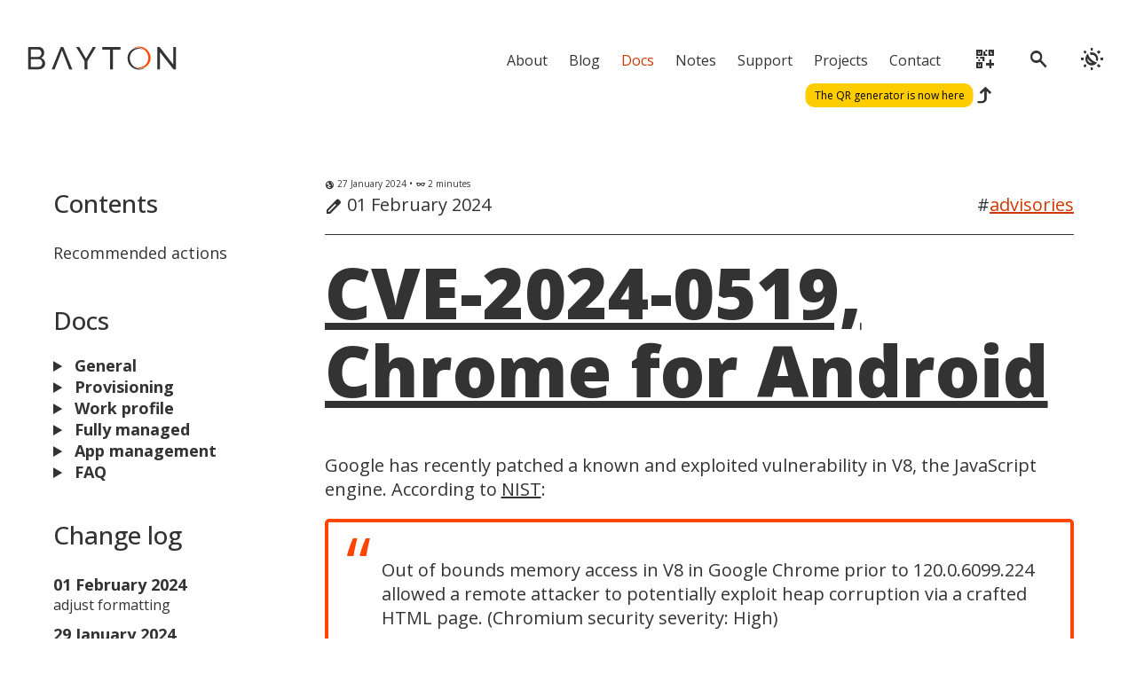

--- FILE ---
content_type: text/html; charset=UTF-8
request_url: https://bayton.org/android/advisories/cve-2024-0519/
body_size: 22522
content:
<!DOCTYPE html>
<html lang="en">
    <head>
        <!-- head/meta goes here -->
                <script type="text/human">
          /*

          Are you sleuthing around in the source code? I like you already.
          Feel free to email me if you have any questions, jason@bayton.org

          ░▒▒▒▒▒▒▒▒▒▒▒▒▒▒▒░░░░░░░░░░░░░░░░░░░░░░░░░░▒▒▒▒░░░░░░░░░░░░░░░░▒▒▒▒░░░░░░░░░░░░░░░░░▒▒▒▒░░░░░░░░░▒▒▒▒▒▒▒▒▒▒▒▒▒▒▒▒▒▒▒▒▒▒░░░░░░░░░░░░░░░░░░░░▒▒▒▒▒▒▒▒▒░░░░░░░░░░░░░░░░░░░▒▒▒░░░░░░░░░░░░░░░░░▒▒▒░
          ▒█████████████████▓░░░░░░░░░░░░░░░░░░░░░░▒████▒░░░░░░░░░░░░░░░░████░░░░░░░░░░░░░░░▓███▒░░░░░░░░▓██████████████████████▓░░░░░░░░░░░░░░░░▒▓▓▓▓▓▓▒▒▒▒▒▓▓▓▒░░░░░░░░░░░░░░▓███▓░░░░░░░░░░░░░░░░███▒
          ▒███▒░░░░░░░░░░▒████▒░░░░░░░░░░░░░░░░░░░░██████░░░░░░░░░░░░░░░░░▓███▒░░░░░░░░░░░░████░░░░░░░░░░░░░░░░░░░░▓███░░░░░░░░░░░░░░░░░░░░░░░▒███▓░░░░░░░░░░░░▒▓▓▒░░░░░░░░░░░░▓█████▒░░░░░░░░░░░░░░███▒
          ▒███░░░░░░░░░░░░░▓███░░░░░░░░░░░░░░░░░░░███▒▒███░░░░░░░░░░░░░░░░░▓███▒░░░░░░░░░░███▓░░░░░░░░░░░░░░░░░░░░░▓███░░░░░░░░░░░░░░░░░░░░░▒██▓░░░░░░░░░░░░░░░░░▒▓▓▒░░░░░░░░░░▓███████░░░░░░░░░░░░░███▒
          ▒███░░░░░░░░░░░░░▒███▒░░░░░░░░░░░░░░░░░███▓░░▓███░░░░░░░░░░░░░░░░░▒███▓░░░░░░░░███▓░░░░░░░░░░░░░░░░░░░░░░▓███░░░░░░░░░░░░░░░░░░░░▓██▒░░░░░░░░░░░░░░░░░░░▒▓▓▒░░░░░░░░░▓███▒████▓░░░░░░░░░░░███▒
          ▒███░░░░░░░░░░░░░▓███░░░░░░░░░░░░░░░░░▓███░░░░███▓░░░░░░░░░░░░░░░░░░███▓░░░░░▒███▒░░░░░░░░░░░░░░░░░░░░░░░▓███░░░░░░░░░░░░░░░░░░░▓██▒░░░░░░░░░░░░░░░░░░░░░▒▓▓░░░░░░░░░▓███░░▓████▒░░░░░░░░░███▒
          ▒███▒░░░░░░░░░░▒███▓░░░░░░░░░░░░░░░░░▒███░░░░░░███▒░░░░░░░░░░░░░░░░░░████░░░▓███░░░░░░░░░░░░░░░░░░░░░░░░░▓███░░░░░░░░░░░░░░░░░░░██▓░░░░░░░░░░░░░░░░░░░░░░░▓▓▓░░░░░░░░▓███░░░░████▓░░░░░░░░███▒
          ▒█████████████████▒░░░░░░░░░░░░░░░░░░███▒░░░░░░▒███░░░░░░░░░░░░░░░░░░░▓███░▓███░░░░░░░░░░░░░░░░░░░░░░░░░░▓███░░░░░░░░░░░░░░░░░░▒██▒░░░░░░░░░░░░░░░░░░░░░░░▓▓▓░░░░░░░░▓███░░░░░▒████▒░░░░░░███▒
          ▒███▓▒▒▒▒▒▒▒▒▒▒▒▓███▒░░░░░░░░░░░░░░░███▒░░░░░░░░▓███░░░░░░░░░░░░░░░░░░░▒██████░░░░░░░░░░░░░░░░░░░░░░░░░░░▓███░░░░░░░░░░░░░░░░░░▒██▓░░░░░░░░░░░░░░░░░░░░░░░▓▓▓░░░░░░░░▓███░░░░░░░▓███▓░░░░░███▒
          ▒███░░░░░░░░░░░░░░███▓░░░░░░░░░░░░░███▓░░░░░░░░░░████░░░░░░░░░░░░░░░░░░░▒███▓░░░░░░░░░░░░░░░░░░░░░░░░░░░░▓███░░░░░░░░░░░░░░░░░░░███░░░░░░░░░░░░░░░░░░░░░░▒▓▓▒░░░░░░░░▓███░░░░░░░░▒████▒░░░███▒
          ▒███░░░░░░░░░░░░░░▒███▒░░░░░░░░░░░▓███░░░░░░░░░░░░███▓░░░░░░░░░░░░░░░░░░░███▒░░░░░░░░░░░░░░░░░░░░░░░░░░░░▓███░░░░░░░░░░░░░░░░░░░░██▓░░░░░░░░░░░░░░░░░░░░░▓▓▒░░░░░░░░░▓███░░░░░░░░░░▓████░░███▒
          ▒███░░░░░░░░░░░░░░▒███▒░░░░░░░░░░▒███░░░░░░░░░░░░░▒███▒░░░░░░░░░░░░░░░░░░███▒░░░░░░░░░░░░░░░░░░░░░░░░░░░░▓███░░░░░░░░░░░░░░░░░░░░▒██▓░░░░░░░░░░░░░░░░░░▒▓▓▒░░░░░░░░░░▓███░░░░░░░░░░░░████▓███▒
          ▒███░░░░░░░░░░░░░▒████░░░░░░░░░░░███▒░░░░░░░░░░░░░░▓███▒░░░░░░░░░░░░░░░░░███▒░░░░░░░░░░░░░░░░░░░░░░░░░░░░▓███░░░░░░░░░░░░░░░░░░░░░░▓██▒░░░░░░░░░░░░░░▒▓▓▒░░░░░░░░░░░░▓███░░░░░░░░░░░░░▓██████▒
          ▒████▓▓▓▓▓▓▓▓▓▓█████▓░░░░░░░░░░░███▓░░░░░░░░░░░░░░░░▓███░░░░░░░░░░░░░░░░░███▒░░░░░░░░░░░░░░░░░░░░░░░░░░░░▓███░░░░░░░░░░░░░░░░░░░░░░░░▓██▓▒░░░▒▒▒▒▒▓▓▓▒▒░░░░░░░░░░░░░░▓███░░░░░░░░░░░░░░░█████▒
          ▒████████████████▓▒░░░░░░░░░░░░▓███░░░░░░░░░░░░░░░░░░███▓░░░░░░░░░░░░░░░░███▒░░░░░░░░░░░░░░░░░░░░░░░░░░░░▓███░░░░░░░░░░░░░░░░░░░░░░░░░░░▒▓██▓▓▓▓▓▓▒▒░░░░░░░░░░░░░░░░░▒███░░░░░░░░░░░░░░░░▒███▒


          */
        </script>
        <meta charset="utf-8">
        <title>CVE-2024-0519, Chrome for Android | Jason Bayton</title>
        <meta name="title" property="og:title" content=" CVE-2024-0519, Chrome for Android | Jason Bayton">
        <link rel="canonical" href="https://bayton.org/android/advisories/cve-2024-0519/">
        <meta name="description" content="The website of Jason Bayton">
        <meta name="subtitle" content="Simplifying modern Android management">
        <meta name="author" content="Jason Bayton">
        <meta name="twitter:site" content="@jasonbayton">
        <meta name="color-scheme" content="light dark" />
        <meta name="viewport" content="width=device-width, initial-scale=1.0">
        <meta name="theme-color" content="#ff4500">
        <meta name="view-transition" content="same-origin">
        <meta property="og:locale" content="en_GB">
	      <meta name="robots" content="index, follow">
        <meta property="og:title" content=" CVE-2024-0519, Chrome for Android | Jason Bayton ">
        
        <meta property="og:description" content="Google is aware of reports that an exploit for CVE-2024-0519 exists in the wild.">
        <meta property="og:type" content="website">
        <meta property="og:url" content="https://bayton.org/android/advisories/cve-2024-0519/">
        <meta property="og:image" content="https://bayton.org/img/bayton_logos/og_img.png?v=415c1f3c285e7efe7ca5fcb5">
        <meta name="generator" content="Eleventy v2.0.1">
        <link rel="apple-touch-icon" href="/img/site_media/apple-touch-icon.png?v=949867de45f894605dbf74ad">
        <link rel="manifest" href="/manifest.json">
        <link rel="me" href="mailto:jason@bayton.org">
        <link rel="webmention" href="https://webmention.io/bayton.org/webmention" />
        <link rel="pingback" href="https://webmention.io/bayton.org/xmlrpc" />
        <link rel="preconnect" href="https://fonts.googleapis.com">
        <link rel="preconnect" href="https://fonts.gstatic.com" crossorigin>
        <link rel="stylesheet" href="https://fonts.googleapis.com/css2?family=Material+Symbols+Outlined:opsz,wght,FILL,GRAD@20..48,100..700,0..1,-50..200&display=block" />
        <!--link rel="stylesheet" href="/css/fa.css?v=c83b67cc0f11a9a17134c323"-->
        <link rel="stylesheet" href="/css/core.css?v=77d99ff5f13ae1486fde3beb">
        <link rel="stylesheet" href="/css/base.css?v=b1a3ac1da42e29a787860ab9">
        <link href="https://unpkg.com/prismjs@1.20.0/themes/prism-okaidia.css" rel="stylesheet">
        <link rel="stylesheet" href="https://pro.fontawesome.com/releases/v5.15.3/css/all.css" crossorigin="anonymous">

        <script>
                function spaNavigate(data) {
          // Fallback for browsers that don't support this API:
          if (!document.startViewTransition) {
            updateTheDOMSomehow(data);
            return;
          }

          document.startViewTransition(() => updateTheDOMSomehow(data));
        }
        </script>

        <script>
          if ('serviceWorker' in navigator) {
            window.addEventListener('load', function() {
              navigator.serviceWorker.register('/pwabuilder-sw.js?v=f929fa844b7c41107c45d2c1').then(function(registration) {
                console.log('ServiceWorker registration successful with scope: ', registration.scope);
              }, function(err) {
                console.log('ServiceWorker registration failed: ', err);
              });
            });
          }
        </script>

        <script src="/js/service-worker-FE-update.js?v=82e1d6192afb84106dbd0973"></script>
        
        <script
          src="https://js.sentry-cdn.com/04d3928a43344b9786687c888e37027d.min.js"
          crossorigin="anonymous">
        </script>

        <!--script async 
          src="https://pagead2.googlesyndication.com/pagead/js/adsbygoogle.js?client=ca-pub-1822240807262449"
          crossorigin="anonymous">
        </script-->

        <!-- // -->
    </head>
    <body>
        <header>
            <!-- Header goes here -->
            <!--div id="header_banner">
    <div class="header-message">I've pushed some style updates, if the page looks weird, hard refresh (CMD/CTRL + Shift + R).</div>
</div-->

<nav>
    <div id="navbar">
        <div id="bayton_logo">
            <a class="bayton-logo-dynamic" href="/">
                
                    <svg width="170" height="27" viewBox="0 0 2871 462" fill="none" xmlns="http://www.w3.org/2000/svg">
    <g id="bayton_swirl_angle_rectangle">
        <!-- if homepage, go full-white -->
        
        <g id="dynamic">
            <g id="text">
                <path id="n" d="M2553.45 118.43V447.55H2499V18H2544.98L2807.55 353.775V18.605H2862V447.55H2812.39L2553.45 118.43Z" fill="var(--text)"/>
                <g id="swirl_2">
                    <path id="swirl_orange" d="M2007.06 60.0315C2023.72 46.2035 2042.22 34.951 2062.27 26.4707C2089.68 14.8779 2118.78 8.99982 2148.76 8.99982C2178.75 8.99982 2207.85 14.8779 2235.26 26.4707C2255.31 34.951 2273.81 46.2035 2290.47 60.0315C2295.8 64.4517 2300.93 69.1355 2305.87 74.0762C2326.27 94.4762 2342.29 118.236 2353.48 144.694C2364.67 171.135 2370.53 199.158 2370.93 228.022C2370.94 228.479 2370.94 228.939 2370.95 229.396C2370.95 229.523 2370.95 229.65 2370.95 229.78C2370.95 230.247 2370.95 230.717 2370.95 231.184C2370.95 231.651 2370.95 232.122 2370.95 232.589C2370.95 232.719 2370.95 232.846 2370.95 232.972C2370.94 233.429 2370.94 233.89 2370.93 234.347C2369.31 336.096 2289.52 419.204 2189.12 426.137C2176.06 427.057 2161.81 426.597 2148.76 424.775C2111.48 419.648 2077.51 403.958 2050 380.833C2078.34 399.605 2112.3 410.54 2148.76 410.54C2185.23 410.54 2219.19 399.602 2247.53 380.833C2295.46 349.1 2327.33 294.976 2328.11 233.5C2328.11 232.729 2328.12 231.955 2328.12 231.184C2328.12 230.414 2328.11 229.64 2328.11 228.869C2327.81 201.864 2322.37 175.662 2311.92 150.949C2301.54 126.402 2286.68 104.358 2267.75 85.4288C2248.82 66.5 2226.78 51.6379 2202.23 41.2561C2197.9 39.428 2193.53 37.7533 2189.12 36.2287C2176.01 31.7083 2162.52 28.5458 2148.76 26.7676C2139.94 25.6267 2131.01 25.0529 2121.99 25.0529C2094.17 25.0529 2067.17 30.504 2041.76 41.2528C2029.54 46.417 2017.95 52.6888 2007.05 60.0214L2007.06 60.0315Z" fill="#FF4500"/>
                    <path id="swirl_black" d="M1926.57 231.191C1926.57 230.724 1926.57 230.254 1926.58 229.787C1926.58 229.657 1926.58 229.53 1926.58 229.403C1926.59 228.946 1926.59 228.486 1926.6 228.029C1926.6 227.688 1926.61 227.348 1926.62 227.008C1926.62 226.938 1926.62 226.864 1926.62 226.798C1926.63 226.594 1926.63 226.391 1926.64 226.184C1926.65 225.984 1926.65 225.78 1926.66 225.577C1926.68 224.859 1926.7 224.145 1926.73 223.428C1926.75 223.031 1926.76 222.634 1926.78 222.24C1926.79 221.957 1926.8 221.673 1926.82 221.39C1926.89 219.905 1926.98 218.427 1927.09 216.953C1927.11 216.703 1927.12 216.449 1927.15 216.199C1927.17 215.845 1927.2 215.495 1927.23 215.141C1927.25 214.898 1927.27 214.651 1927.29 214.407C1927.35 213.75 1927.4 213.093 1927.47 212.436C1927.56 211.495 1927.66 210.558 1927.76 209.62C1927.93 208.142 1928.11 206.674 1928.3 205.207C1928.33 204.99 1928.36 204.773 1928.39 204.559C1929.55 196.079 1931.25 187.772 1933.47 179.672C1933.57 179.302 1933.67 178.935 1933.78 178.568C1933.88 178.198 1933.98 177.831 1934.09 177.464C1934.29 176.753 1934.5 176.039 1934.71 175.329C1935.26 173.481 1935.85 171.639 1936.45 169.814C1936.68 169.124 1936.91 168.44 1937.15 167.749C1937.53 166.638 1937.92 165.534 1938.32 164.433C1938.67 163.479 1939.02 162.532 1939.39 161.588C1939.55 161.161 1939.72 160.734 1939.88 160.307C1940 160.016 1940.11 159.726 1940.23 159.433C1940.53 158.672 1940.83 157.915 1941.14 157.161C1941.57 156.117 1942.01 155.079 1942.45 154.045C1942.75 153.358 1943.05 152.67 1943.36 151.98C1943.51 151.636 1943.66 151.296 1943.82 150.952C1943.98 150.609 1944.13 150.268 1944.29 149.928C1944.44 149.588 1944.6 149.248 1944.76 148.907C1945.07 148.227 1945.39 147.55 1945.72 146.876C1946.2 145.865 1946.7 144.854 1947.2 143.85C1947.37 143.516 1947.54 143.179 1947.71 142.849C1948.22 141.852 1948.73 140.854 1949.26 139.863C1949.43 139.533 1949.61 139.203 1949.79 138.876C1949.92 138.622 1950.06 138.369 1950.2 138.115C1951.02 136.594 1951.87 135.086 1952.74 133.595C1952.9 133.321 1953.05 133.051 1953.21 132.781C1953.83 131.727 1954.46 130.676 1955.09 129.632C1955.24 129.398 1955.38 129.165 1955.52 128.931C1956.33 127.623 1957.15 126.326 1957.99 125.038C1958.17 124.761 1958.35 124.477 1958.53 124.201C1958.68 123.977 1958.82 123.757 1958.97 123.533C1959.16 123.253 1959.35 122.97 1959.54 122.686C1960.18 121.732 1960.83 120.784 1961.48 119.844C1961.69 119.54 1961.91 119.233 1962.12 118.93C1962.55 118.322 1962.98 117.719 1963.42 117.115C1963.63 116.811 1963.85 116.511 1964.07 116.214C1964.73 115.313 1965.39 114.419 1966.07 113.532C1966.29 113.235 1966.52 112.941 1966.74 112.644C1967.41 111.76 1968.1 110.883 1968.79 110.009C1969.02 109.719 1969.25 109.429 1969.49 109.138C1969.69 108.878 1969.9 108.621 1970.11 108.364C1970.37 108.047 1970.63 107.727 1970.89 107.41C1971.1 107.147 1971.32 106.89 1971.53 106.63C1971.79 106.319 1972.05 106.009 1972.31 105.702C1972.55 105.419 1972.79 105.135 1973.03 104.851C1973.27 104.571 1973.51 104.288 1973.75 104.004C1974.23 103.44 1974.72 102.883 1975.21 102.326C1975.45 102.049 1975.7 101.769 1975.95 101.492C1976.69 100.661 1977.43 99.8374 1978.19 99.02C1978.44 98.7465 1978.69 98.4729 1978.94 98.2027C1979.44 97.6589 1979.95 97.1185 1980.46 96.5847C1980.72 96.3178 1980.98 96.0509 1981.23 95.7807C1981.49 95.5138 1981.75 95.247 1982.01 94.9801C1982.26 94.7165 1982.52 94.4497 1982.78 94.1861C1983.29 93.6657 1983.81 93.1486 1984.32 92.6348C1984.6 92.3646 1984.87 92.0944 1985.15 91.8275C1985.41 91.5673 1985.68 91.3071 1985.94 91.0502C1986.47 90.5331 1987 90.0194 1987.54 89.5123C1987.81 89.2554 1988.08 89.0019 1988.35 88.7483C1992.01 85.3122 1995.8 82.0195 1999.71 78.877C2000 78.6401 2000.29 78.4099 2000.58 78.1797C2002.49 76.6585 2004.43 75.1739 2006.4 73.7261C2006.62 73.5659 2006.84 73.4058 2007.06 73.2457C2007.28 73.0856 2007.49 72.9288 2007.71 72.772C2007.96 72.5885 2008.22 72.4083 2008.47 72.2248C2009.29 71.6344 2010.13 71.0472 2010.97 70.4667C2011.23 70.2866 2011.49 70.1064 2011.75 69.9296C2012.25 69.5794 2012.77 69.2324 2013.28 68.8855C2013.58 68.6886 2013.86 68.4985 2014.16 68.305C2014.33 68.1916 2014.5 68.0781 2014.67 67.9614C2014.94 67.7912 2015.19 67.6178 2015.46 67.4476C2015.77 67.2441 2016.08 67.0406 2016.39 66.8405C2017.34 66.2266 2018.3 65.6228 2019.26 65.0257C2019.56 64.8388 2019.87 64.6487 2020.17 64.4618C2020.69 64.1449 2021.22 63.8247 2021.74 63.5111C2022.06 63.3176 2022.39 63.1241 2022.71 62.9339C2024.96 61.5995 2027.24 60.3051 2029.55 59.0608C2029.79 58.9307 2030.03 58.8006 2030.27 58.6738C2030.8 58.3936 2031.33 58.1133 2031.85 57.8398C2032.18 57.6663 2032.52 57.4929 2032.85 57.3227C2034.51 56.4654 2036.19 55.6347 2037.88 54.824C2038.22 54.6639 2038.56 54.5004 2038.89 54.3436C2039.23 54.1835 2039.57 54.0267 2039.91 53.8665C2040.23 53.7197 2040.54 53.573 2040.86 53.4262C2041.98 52.9124 2043.11 52.4087 2044.24 51.9183C2044.51 51.7982 2044.78 51.6815 2045.05 51.5647C2046.43 50.9709 2047.82 50.3937 2049.22 49.8299C2049.56 49.6865 2049.91 49.5497 2050.27 49.4096C2052.3 48.6056 2054.34 47.835 2056.4 47.1011C2056.76 46.9709 2057.12 46.8475 2057.48 46.7207C2057.77 46.6173 2058.05 46.5172 2058.34 46.4171C2058.77 46.2704 2059.2 46.1236 2059.63 45.9768C2059.9 45.8867 2060.17 45.7933 2060.44 45.7032C2060.6 45.6532 2060.76 45.5998 2060.92 45.5464C2061.52 45.3496 2062.12 45.1528 2062.73 44.9626C2065.13 44.1953 2067.55 43.4748 2069.99 42.8009C2070.24 42.7308 2070.49 42.6608 2070.74 42.594C2072.16 42.2071 2073.59 41.8334 2075.03 41.4798C2075.25 41.4231 2075.47 41.3697 2075.69 41.3196C2075.89 41.2696 2076.09 41.2196 2076.29 41.1729C2076.99 41.0027 2077.69 40.8393 2078.4 40.6792C2082.19 39.8118 2086.02 39.0545 2089.9 38.4106C2090.26 38.3506 2090.63 38.2905 2090.99 38.2305C2091.14 38.2071 2091.29 38.1838 2091.44 38.1604C2091.87 38.0904 2092.3 38.0236 2092.73 37.9603C2093.09 37.9069 2093.45 37.8535 2093.82 37.8001C2094.39 37.7167 2094.96 37.6367 2095.54 37.5599C2099.79 36.9828 2104.09 36.5391 2108.42 36.2388C2112.91 35.9319 2117.44 35.7718 2122.01 35.7718C2131.09 35.7718 2140.02 36.3957 2148.78 37.6C2186.06 42.7275 2220.03 58.4169 2247.55 81.5425C2219.2 62.7705 2185.25 51.8349 2148.78 51.8349C2112.31 51.8349 2078.35 62.7738 2050.01 81.5425C2002.09 113.275 1970.22 167.399 1969.44 228.876C1969.43 229.647 1969.42 230.42 1969.42 231.191C1969.42 231.962 1969.43 232.736 1969.44 233.506C1969.73 260.512 1975.17 286.713 1985.62 311.427C1996 335.973 2010.87 358.018 2029.8 376.947C2048.72 395.875 2070.77 410.737 2095.32 421.119C2099.64 422.947 2104.01 424.622 2108.42 426.147C2155.96 442.643 2209.65 440.785 2255.79 421.119C2268 415.955 2279.59 409.683 2290.49 402.351C2273.83 416.179 2255.33 427.431 2235.28 435.911C2207.85 447.501 2178.75 453.379 2148.76 453.379C2118.77 453.379 2089.68 447.501 2062.27 435.908C2042.22 427.428 2023.72 416.175 2007.06 402.347C2001.73 397.927 1996.59 393.243 1991.65 388.303C1971.25 367.903 1955.23 344.143 1944.04 317.685C1932.68 290.823 1926.81 262.33 1926.58 232.979C1926.58 232.852 1926.58 232.726 1926.58 232.596C1926.58 232.129 1926.57 231.658 1926.57 231.191Z" fill="var(--text)"/>
                </g>
                <path id="exclude" fill-rule="evenodd" clip-rule="evenodd" d="M688.194 17.5L862.256 447.525H803.095L662.5 81.5L521.905 447.525H464.75L638.812 17.5H688.194Z" fill="var(--text)"/>
                <g id="bayt">
                    <path d="M338.725 336.835C338.725 359.018 333.078 378.378 321.785 394.915C310.492 411.452 295.165 424.358 275.805 433.635C256.848 442.912 235.875 447.55 212.885 447.55H9V18H222.565C242.732 18 260.075 23.445 274.595 34.335C289.518 44.8217 300.812 58.535 308.475 75.475C316.542 92.0117 320.575 109.355 320.575 127.505C320.575 148.478 315.13 168.242 304.24 186.795C293.753 204.945 278.628 218.457 258.865 227.33C283.468 234.59 302.828 248.102 316.945 267.865C331.465 287.225 338.725 310.215 338.725 336.835ZM283.67 327.155C283.67 313.845 280.645 301.543 274.595 290.25C268.948 278.957 261.083 269.882 251 263.025C241.32 256.168 230.027 252.74 217.12 252.74H63.45V400.36H212.885C226.195 400.36 238.093 396.932 248.58 390.075C259.47 383.218 267.94 374.345 273.99 363.455C280.443 352.162 283.67 340.062 283.67 327.155ZM63.45 65.19V208.575H200.18C213.087 208.575 224.38 205.348 234.06 198.895C244.143 192.442 252.008 183.77 257.655 172.88C263.705 161.99 266.73 150.092 266.73 137.185C266.73 123.472 263.907 111.372 258.26 100.885C253.017 89.995 245.555 81.3233 235.875 74.87C226.598 68.4167 215.91 65.19 203.81 65.19H63.45Z" fill="var(--text)"/>
                    <path d="M996.289 18L1126.36 241.85L1257.65 18H1316.94L1153.59 290.855V447.55H1099.14V289.645L936.394 18H996.289Z" fill="var(--text)"/>
                    <path d="M1792.03 66.4H1643.8V447.55H1589.35V66.4H1441.13V18H1792.03V66.4Z" fill="var(--text)"/>
                </g>
            </g>
        </g>
        
    </g>
</svg>

                
            </a>    
        </div>
        <div id="nav_links" class="mobile-hidden">
            
            <div class="nav-link-individual">
                <a class="" href="/about/">About</a>
            </div>
            
            <div class="nav-link-individual">
                <a class="" href="/blog/">Blog</a>
            </div>
            
            <div class="nav-link-individual">
                <a class=" active " href="/android/">Docs</a>
            </div>
            
            <div class="nav-link-individual">
                <a class="" href="/notes/">Notes</a>
            </div>
            
            <div class="nav-link-individual">
                <a class="" href="/support/">Support</a>
            </div>
            
            <div class="nav-link-individual">
                <a class="" href="/projects/">Projects</a>
            </div>
            
            <div class="nav-link-individual">
                <a class="" href="/contact/">Contact</a>
            </div>
             
        </div>
        <div id="qr_generate">
            <a class="" href="/qr-generator/"><span class="material-symbols-outlined">qr_code_2_add</span></a>
            <div class="bubble-wrap mobile-hidden"><div id="message_bubble">The QR generator is now here</div><span class="material-symbols-outlined">reply</span></div>
        </div>
        <div id="corner_search">
            <a class="" href="/search/"><span class="material-symbols-outlined">search</span></a>
        </div>
        <div id="darktoggle">
            <span class="material-symbols-outlined">routine</span>
        </div>
        <div id="corner_menu">
            <div id="corner_menu_icon"><span class="material-symbols-outlined">menu</span></div>
        </div>
    </div>
    <div id="menu_modal">
        <a class="bayton-logo-dynamic" href="/">
            <svg width="60" height="60" viewBox="0 0 1350 1350" fill="none" xmlns="http://www.w3.org/2000/svg">
    <g id="dynamic_spiral_angle_round">
        <g id="dynamic">
            <g id="swirl_2">
                <path id="Vector" d="M250.225 161.946C300.165 120.496 355.625 86.7657 415.725 61.3457C497.875 26.5957 585.115 8.97567 674.995 8.97566C764.875 8.97566 852.105 26.5957 934.265 61.3457C994.365 86.7657 1049.82 120.496 1099.76 161.946C1115.73 175.196 1131.13 189.236 1145.94 204.046C1207.09 265.196 1255.1 336.416 1288.65 415.726C1322.19 494.986 1339.76 578.986 1340.95 665.506C1340.97 666.876 1340.98 668.256 1341 669.626C1341 670.006 1341 670.386 1341 670.776C1341 672.176 1341.03 673.586 1341.03 674.986C1341.03 676.386 1341.02 677.796 1341 679.196C1341 679.586 1341 679.966 1341 680.346C1340.98 681.716 1340.97 683.096 1340.95 684.466C1336.08 989.466 1096.93 1238.59 795.975 1259.37C756.815 1262.13 714.095 1260.75 674.995 1255.29C563.235 1239.92 461.415 1192.89 378.935 1123.57C463.895 1179.84 565.685 1212.62 674.995 1212.62C784.305 1212.62 886.095 1179.83 971.055 1123.57C1114.71 1028.45 1210.24 866.206 1212.58 681.926C1212.6 679.616 1212.62 677.296 1212.62 674.986C1212.62 672.676 1212.6 670.356 1212.58 668.046C1211.7 587.096 1195.39 508.556 1164.06 434.476C1132.94 360.896 1088.39 294.816 1031.65 238.076C974.915 181.336 908.845 136.786 835.255 105.666C822.295 100.186 809.195 95.1657 795.965 90.5957C756.655 77.0457 716.235 67.5657 674.985 62.2357C648.555 58.8157 621.775 57.0957 594.745 57.0957C511.335 57.0957 430.425 73.4357 354.235 105.656C317.625 121.136 282.885 139.936 250.215 161.916L250.225 161.946Z" fill="#FF4500"/>
                <path id="Vector_2" d="M8.97263 675.005C8.97263 673.605 8.97263 672.195 8.99263 670.795C8.99263 670.405 8.99263 670.025 8.99263 669.645C9.01263 668.275 9.02263 666.895 9.04263 665.525C9.06263 664.505 9.08263 663.485 9.10263 662.465C9.10263 662.255 9.10263 662.035 9.12263 661.835C9.14263 661.225 9.15263 660.615 9.17263 659.995C9.19263 659.395 9.20263 658.785 9.22263 658.175C9.28263 656.025 9.35263 653.885 9.44263 651.735C9.49263 650.545 9.54263 649.355 9.59263 648.175C9.62263 647.325 9.66263 646.475 9.71263 645.625C9.93263 641.175 10.2026 636.745 10.5226 632.325C10.5726 631.575 10.6226 630.815 10.6926 630.065C10.7726 629.005 10.8526 627.955 10.9426 626.895C11.0026 626.165 11.0626 625.425 11.1226 624.695C11.2926 622.725 11.4626 620.755 11.6626 618.785C11.9226 615.965 12.2126 613.155 12.5326 610.345C13.0226 605.915 13.5626 601.515 14.1426 597.115C14.2326 596.465 14.3226 595.815 14.4026 595.175C17.8826 569.755 22.9926 544.855 29.6426 520.575C29.9426 519.465 30.2526 518.365 30.5626 517.265C30.8726 516.155 31.1826 515.055 31.4926 513.955C32.1126 511.825 32.7326 509.685 33.3726 507.555C35.0226 502.015 36.7626 496.495 38.5826 491.025C39.2726 488.955 39.9626 486.905 40.6726 484.835C41.8226 481.505 42.9926 478.195 44.1926 474.895C45.2326 472.035 46.2926 469.195 47.3826 466.365C47.8726 465.085 48.3726 463.805 48.8626 462.525C49.2026 461.655 49.5426 460.785 49.8926 459.905C50.8026 457.625 51.7126 455.355 52.6426 453.095C53.9226 449.965 55.2326 446.855 56.5726 443.755C57.4626 441.695 58.3626 439.635 59.2826 437.565C59.7426 436.535 60.1926 435.515 60.6626 434.485C61.1326 433.455 61.5926 432.435 62.0626 431.415C62.5326 430.395 63.0026 429.375 63.4726 428.355C64.4226 426.315 65.3826 424.285 66.3526 422.265C67.8126 419.235 69.2926 416.205 70.8026 413.195C71.3126 412.195 71.8126 411.185 72.3226 410.195C73.8426 407.205 75.3926 404.215 76.9726 401.245C77.4926 400.255 78.0226 399.265 78.5526 398.285C78.9626 397.525 79.3726 396.765 79.7826 396.005C82.2626 391.445 84.8026 386.925 87.4026 382.455C87.8726 381.635 88.3426 380.825 88.8226 380.015C90.6726 376.855 92.5526 373.705 94.4626 370.575C94.8926 369.875 95.3226 369.175 95.7526 368.475C98.1726 364.555 100.633 360.665 103.133 356.805C103.683 355.975 104.223 355.125 104.773 354.295C105.203 353.625 105.643 352.965 106.093 352.295C106.653 351.455 107.213 350.605 107.783 349.755C109.703 346.895 111.643 344.055 113.613 341.235C114.243 340.325 114.893 339.405 115.533 338.495C116.813 336.675 118.103 334.865 119.413 333.055C120.063 332.145 120.723 331.245 121.373 330.355C123.343 327.655 125.333 324.975 127.353 322.315C128.023 321.425 128.703 320.545 129.373 319.655C131.393 317.005 133.453 314.375 135.523 311.755C136.213 310.885 136.903 310.015 137.603 309.145C138.223 308.365 138.843 307.595 139.473 306.825C140.243 305.875 141.023 304.915 141.813 303.965C142.453 303.175 143.093 302.405 143.743 301.625C144.513 300.695 145.283 299.765 146.073 298.845C146.783 297.995 147.503 297.145 148.223 296.295C148.933 295.455 149.663 294.605 150.393 293.755C151.833 292.065 153.293 290.395 154.763 288.725C155.493 287.895 156.233 287.055 156.973 286.225C159.183 283.735 161.423 281.265 163.683 278.815C164.433 277.995 165.183 277.175 165.943 276.365C167.453 274.735 168.973 273.115 170.513 271.515C171.273 270.715 172.043 269.915 172.813 269.105C173.583 268.305 174.353 267.505 175.133 266.705C175.903 265.915 176.683 265.115 177.463 264.325C178.993 262.765 180.533 261.215 182.083 259.675C182.903 258.865 183.713 258.055 184.543 257.255C185.333 256.475 186.133 255.695 186.923 254.925C188.523 253.375 190.113 251.835 191.733 250.315C192.533 249.545 193.343 248.785 194.153 248.025C205.113 237.725 216.473 227.855 228.193 218.435C229.063 217.725 229.933 217.035 230.813 216.345C236.543 211.785 242.363 207.335 248.263 202.995C248.913 202.515 249.573 202.035 250.233 201.555C250.883 201.075 251.533 200.605 252.193 200.135C252.943 199.585 253.703 199.045 254.453 198.495C256.933 196.725 259.433 194.965 261.943 193.225C262.723 192.685 263.503 192.145 264.283 191.615C265.803 190.565 267.353 189.525 268.893 188.485C269.763 187.895 270.623 187.325 271.503 186.745C272.013 186.405 272.533 186.065 273.053 185.715C273.843 185.205 274.613 184.685 275.403 184.175C276.333 183.565 277.273 182.955 278.213 182.355C281.063 180.515 283.923 178.705 286.803 176.915C287.713 176.355 288.623 175.785 289.543 175.225C291.103 174.275 292.673 173.315 294.243 172.375C295.193 171.795 296.173 171.215 297.133 170.645C303.893 166.645 310.733 162.765 317.663 159.035C318.373 158.645 319.093 158.255 319.813 157.875C321.383 157.035 322.973 156.195 324.553 155.375C325.543 154.855 326.543 154.335 327.543 153.825C332.523 151.255 337.553 148.765 342.613 146.335C343.623 145.855 344.643 145.365 345.653 144.895C346.673 144.415 347.693 143.945 348.713 143.465C349.663 143.025 350.603 142.585 351.553 142.145C354.903 140.605 358.283 139.095 361.673 137.625C362.483 137.265 363.303 136.915 364.113 136.565C368.253 134.785 372.423 133.055 376.603 131.365C377.643 130.935 378.693 130.525 379.753 130.105C385.833 127.695 391.963 125.385 398.143 123.185C399.213 122.795 400.283 122.425 401.363 122.045C402.233 121.735 403.093 121.435 403.963 121.135C405.243 120.695 406.533 120.255 407.823 119.815C408.633 119.545 409.443 119.265 410.253 118.995C410.723 118.845 411.203 118.685 411.673 118.525C413.473 117.935 415.273 117.345 417.093 116.775C424.293 114.475 431.543 112.315 438.863 110.295C439.613 110.085 440.363 109.875 441.113 109.675C445.373 108.515 449.663 107.395 453.973 106.335C454.623 106.165 455.283 106.005 455.943 105.855C456.543 105.705 457.143 105.555 457.753 105.415C459.853 104.905 461.953 104.415 464.073 103.935C475.433 101.335 486.933 99.0654 498.543 97.1354C499.643 96.9554 500.733 96.7753 501.833 96.5953C502.273 96.5253 502.723 96.4554 503.163 96.3854C504.443 96.1754 505.743 95.9754 507.033 95.7854C508.113 95.6254 509.203 95.4654 510.293 95.3054C512.013 95.0554 513.733 94.8154 515.463 94.5854C528.203 92.8554 541.073 91.5253 554.073 90.6253C567.533 89.7053 581.113 89.2253 594.803 89.2253C622.023 89.2253 648.803 91.0954 675.043 94.7054C786.803 110.075 888.623 157.105 971.103 226.425C886.143 170.155 784.353 137.375 675.043 137.375C565.733 137.375 463.943 170.165 378.983 226.425C235.323 321.545 139.793 483.785 137.453 668.065C137.433 670.375 137.413 672.695 137.413 675.005C137.413 677.315 137.433 679.635 137.453 681.945C138.333 762.895 154.643 841.435 185.973 915.515C217.093 989.095 261.643 1055.18 318.383 1111.92C375.123 1168.66 441.193 1213.21 514.783 1244.33C527.743 1249.81 540.843 1254.83 554.073 1259.4C696.583 1308.85 857.503 1303.28 995.803 1244.33C1032.41 1228.85 1067.15 1210.05 1099.82 1188.07C1049.88 1229.52 994.423 1263.25 934.323 1288.67C852.113 1323.41 764.883 1341.03 674.993 1341.03C585.103 1341.03 497.883 1323.41 415.723 1288.66C355.623 1263.24 300.163 1229.51 250.223 1188.06C234.253 1174.81 218.853 1160.77 204.043 1145.96C142.893 1084.81 94.8826 1013.59 61.3326 934.275C27.2826 853.755 9.68263 768.345 8.99263 680.365C8.99263 679.985 8.99263 679.605 8.99263 679.215C8.99263 677.815 8.97263 676.405 8.97263 675.005Z" fill="var(--text)"/>
            </g>
        </g>
        <g id="text">
            <path id="A" fill-rule="evenodd" clip-rule="evenodd" d="M680.109 404.459L770.518 627.817H739.79L666.764 437.701L593.738 627.817H564.051L654.46 404.459H680.109Z" fill="var(--text)"/>
            <path id="B" d="M456.001 570.382C456.001 581.927 453.062 592.002 447.185 600.607C441.308 609.213 433.332 615.93 423.257 620.758C413.392 625.585 402.477 627.999 390.513 627.999H284.41V404.459H395.55C406.045 404.459 415.071 407.293 422.627 412.96C430.393 418.417 436.27 425.554 440.258 434.369C444.456 442.975 446.555 452.001 446.555 461.446C446.555 472.361 443.722 482.646 438.055 492.301C432.597 501.746 424.726 508.778 414.441 513.395C427.245 517.174 437.32 524.205 444.666 534.49C452.223 544.565 456.001 556.529 456.001 570.382ZM427.35 565.345C427.35 558.418 425.776 552.016 422.627 546.139C419.689 540.262 415.596 535.539 410.348 531.971C405.311 528.403 399.434 526.619 392.717 526.619H312.746V603.441H390.513C397.44 603.441 403.631 601.657 409.089 598.089C414.756 594.52 419.164 589.903 422.312 584.236C425.671 578.358 427.35 572.062 427.35 565.345ZM312.746 429.017V503.635H383.901C390.618 503.635 396.495 501.956 401.533 498.598C406.78 495.239 410.873 490.727 413.811 485.059C416.96 479.392 418.534 473.2 418.534 466.483C418.534 459.347 417.065 453.05 414.126 447.593C411.398 441.926 407.515 437.413 402.477 434.054C397.649 430.696 392.087 429.017 385.79 429.017H312.746Z" fill="var(--text)"/>
            <path id="Y" d="M904.228 404.459L971.92 520.952L1040.24 404.459H1071.1L986.088 546.454V627.999H957.752V545.824L873.059 404.459H904.228Z" fill="var(--text)"/>
            <path id="T" d="M461.512 747.188H384.375V945.54H356.039V747.188H278.902V722H461.512V747.188Z" fill="var(--text)"/>
            <path id="O" fill-rule="evenodd" clip-rule="evenodd" d="M667.282 945.54C729.011 945.54 779.052 895.499 779.052 833.77C779.052 772.041 729.011 722 667.282 722C605.553 722 555.512 772.041 555.512 833.77C555.512 895.499 605.553 945.54 667.282 945.54ZM667.282 917.221C713.37 917.221 750.732 879.859 750.732 833.771C750.732 787.683 713.37 750.321 667.282 750.321C621.194 750.321 583.832 787.683 583.832 833.771C583.832 879.859 621.194 917.221 667.282 917.221Z" fill="var(--text)"/>
            <path id="N" d="M905.957 774.264V945.54H877.621V722H901.549L1038.19 896.739V722.315H1066.53V945.54H1040.71L905.957 774.264Z" fill="var(--text)"/>
        </g>
    </g>
</svg>

        </a>
        <button id="menu_close">&times;</button>
        <ul>
            
            <li><a href="/about/">About</a></li>
            
            <li><a href="/blog/">Blog</a></li>
            
            <li><a href="/android/">Docs</a></li>
            
            <li><a href="/notes/">Notes</a></li>
            
            <li><a href="/support/">Support</a></li>
            
            <li><a href="/projects/">Projects</a></li>
            
            <li><a href="/contact/">Contact</a></li>
            
        </ul>
        <div title="Clear darkmode preferences" id="clear-storage"><span class="material-symbols-outlined">delete</span></div>
    </div>
</nav>

            <!-- // -->
        </header>
        
        <content id="doc">
          
            
            <section id="aside" class="mobile-hidden">
                <div class="aside-title">
                    <h2>Contents</h2>
                </div>
                <div id="article_contents_list" class="toc">
                    
                        <nav class="toc">
                <ol>
                    
                    <li><a href="#recommended-actions">Recommended actions</a>
            		</li>
                </ol>
            </nav>
                    
                </div> 
                
                <div class="aside-section">
                    <!-- Docnav goes here -->
                    <div class="aside-title increased-top-padding">
    <h2>Docs</h2>
</div>

<details  >
    <summary class="docnav-topic-title">
        General       
    </summary>
    
    <ul>
    
        <li>
            <a  href="/android/">Introduction</a>
        </li>
    
        <li>
            <a  href="/android/what-is-android-enterprise-and-why-is-it-used/">What is Android Enterprise?</a>
        </li>
    
        <li>
            <a  href="/android/android-versions/">Android versions matrix</a>
        </li>
    
        <li>
            <a  href="/android/considerations-when-migrating-from-device-administrator-to-android-enterprise/">Considerations when migrating from device administrator to Android Enterprise</a>
        </li>
    
        <li>
            <a  href="/android/android-enterprise-feature-requests/">Android Enterprise feature requests</a>
        </li>
    
        <li>
            <a  href="/android/what-is-android-enterprise-recommended/">What is Android Enterprise Recommended?</a>
        </li>
    
        <li>
            <a  href="/android/android-enterprise-faq/">Android Enterprise FAQ</a>
        </li>
    
        <li>
            <a  href="/android/android-enterprise-device-support/">Android Enterprise device testing</a>
        </li>
    
        <li>
            <a  href="/android/what-is-android-15-private-space/">What is Private Space in Android 15, and how can organisations manage it?</a>
        </li>
    
        <li>
            <a  href="/android/why-devices-omit-gms/">Why don&#39;t all Android devices come with GMS?</a>
        </li>
    
        <li>
            <a  href="/android/what-is-android-one/">What is Android One?</a>
        </li>
    
        <li>
            <a  href="/android/android-enterprise-vs-device-administrator-legacy-enrolment/">Android Enterprise vs Device Admin: Why DA is no longer suitable</a>
        </li>
    
        <li>
            <a  href="/android/considerations-for-choosing-android-in-the-enterprise/">Considerations for choosing Android in the Enterprise</a>
        </li>
    
        <li>
            <a  href="/android/what-is-android-smartlock-and-why-should-it-be-disabled/">Feature spotlight: Android Smartlock</a>
        </li>
    
        <li>
            <a  href="/android/android-glossary/">Android glossary</a>
        </li>
    
        <li>
            <a  href="/android/android-version-evolution-graphics/">Android version evolution graphics</a>
        </li>
    
        <li>
            <a  href="/android/infobyte-did-you-know-device-admin-deprecation/">Infobyte: Device Admin deprecation</a>
        </li>
    
        <li>
            <a  href="/android/how-to-submit-a-device-for-android-enterprise-recommended-validation/">How to submit a device for Android Enterprise Recommended validation</a>
        </li>
    
        <li>
            <a  href="/android/how-to-capture-device-logs/">How to capture a bug report and device logs</a>
        </li>
    
        <li>
            <a  href="/android/how-to-check-software-info/">How to view software version information</a>
        </li>
    
        <li>
            <a  href="/android/gartner-comparison-of-security-controls-for-mobile-devices-2019/">Gartner comparison of security controls for mobile devices 2019</a>
        </li>
    
    </ul>
</details>

<details  >
    <summary class="docnav-topic-title">
        Provisioning       
    </summary>
    
    <ul>
    
        <li>
            <a  href="/android/how-to-become-a-zero-touch-enrolment-reseller/">How to become a zero-touch enrolment reseller</a>
        </li>
    
        <li>
            <a  href="/android/what-is-android-zero-touch-enrolment/">What is Android zero-touch enrolment?</a>
        </li>
    
        <li>
            <a  href="/android/android-enterprise-zero-touch-console-device-guide/">Android Enterprise zero-touch console administration guide</a>
        </li>
    
        <li>
            <a  href="/android/android-enterprise-dpc-identifier-collection/">Android Enterprise DPC identifier collection</a>
        </li>
    
        <li>
            <a  href="/android/android-enterprise-provisioning-guides/">Android Enterprise provisioning guides</a>
        </li>
    
        <li>
            <a  href="/android/android-enterprise-zero-touch-dpc-extras-collection/">Android Enterprise zero-touch DPC extras collection</a>
        </li>
    
        <li>
            <a  href="/android/infobyte-did-you-know-android-enterprise-deployment-scenarios/">Infobyte: Android Enterprise deployment scenarios</a>
        </li>
    
        <li>
            <a  href="/android/infobyte-did-you-know-android-enterprise-work-managed-provisioning-methods/">Infobyte: Android Enterprise fully managed provisioning methods</a>
        </li>
    
        <li>
            <a  href="/android/manual-android-enterprise-work-managed-qr-code-generation-for-mobileiron/">Manual Android Enterprise work-managed QR code generation for MobileIron</a>
        </li>
    
    </ul>
</details>

<details  >
    <summary class="docnav-topic-title">
        Work profile       
    </summary>
    
    <ul>
    
        <li>
            <a  href="/android/what-is-android-work-profile/">Introduction to work profile</a>
        </li>
    
        <li>
            <a  href="/android/android-14-work-profile-behaviour/">Android 14 changes how the work profile is turned off</a>
        </li>
    
        <li>
            <a  href="/android/android-enterprise-emm-cope-support/">Android Enterprise EMM COPE support</a>
        </li>
    
        <li>
            <a  href="/android/android-11-cope-changes/">Android 11 COPE changes</a>
        </li>
    
        <li>
            <a  href="/android/feature-spotlight-block-unknown-sources-on-work-profile-deployments/">Feature spotlight: Block unknown sources on work profile deployments</a>
        </li>
    
    </ul>
</details>

<details  >
    <summary class="docnav-topic-title">
        Fully managed       
    </summary>
    
    <ul>
    
        <li>
            <a  href="/android/what-are-vital-apps/">Understanding system app availability on managed devices (What are vital apps?)</a>
        </li>
    
        <li>
            <a  href="/android/gpsu-system-update/">Google Play System Updates (mainline) are no longer managed by Android Enterprise system update policies</a>
        </li>
    
        <li>
            <a  href="/android/feature-spotlight-factory-reset-protection/">Feature spotlight: Factory Reset Protection</a>
        </li>
    
    </ul>
</details>

<details  >
    <summary class="docnav-topic-title">
        App management       
    </summary>
    
    <ul>
    
        <li>
            <a  href="/android/setup-kerberos-authentication-on-mobileiron-core-for-android-enterprise/">Set up Hypergate&#39;s Kerberos Authentication on MobileIron Core for Android Enterprise</a>
        </li>
    
        <li>
            <a  href="/android/managed-google-play-whitelist-or-blacklist/">Managed Google Play, allowlist or blocklist?</a>
        </li>
    
        <li>
            <a  href="/android/mtd-and-android-enterprise/">Considerations when deploying MTD with Android Enterprise</a>
        </li>
    
        <li>
            <a  href="/android/why-you-shouldnt-install-apps-from-unknown-sources/">Why you shouldn&#39;t install apps from unknown sources</a>
        </li>
    
        <li>
            <a  href="/android/create-and-manage-private-apps-for-android-enterprise/">Create and manage private apps for Android Enterprise</a>
        </li>
    
        <li>
            <a  href="/android/what-is-oemconfig/">What is OEMConfig?</a>
        </li>
    
        <li>
            <a  href="/android/create-and-manage-web-apps-for-android-enterprise/">Create and manage web apps for Android Enterprise</a>
        </li>
    
        <li>
            <a  href="/android/how-to-locate-an-android-private-app-assigned-to-an-organisation-id/">How to locate a private Android app assigned to an organisation ID</a>
        </li>
    
        <li>
            <a  href="/android/host-apps-externally/">How to host enterprise apps outside of Google Play</a>
        </li>
    
        <li>
            <a  href="/android/google-play-iframe-approval-change/">The Google Play iFrame app approval flow is deprecated</a>
        </li>
    
        <li>
            <a  href="/android/android-13-notification-permission/">Android 13 adds notifications access as a runtime permission</a>
        </li>
    
        <li>
            <a  href="/android/android-14-minimum-sdk/">Android 14 blocks apps targeting old Android versions</a>
        </li>
    
        <li>
            <a  href="/android/android-13-restricted-permissions/">Android 13 &amp; up restricts permissions when apps are sideloaded</a>
        </li>
    
        <li>
            <a  href="/android/android-system-app-database/">Android system apps database</a>
        </li>
    
        <li>
            <a  href="/android/resolve-app-install-errors/">How to resolve common Android app install failures, by error message</a>
        </li>
    
    </ul>
</details>

<details  >
    <summary class="docnav-topic-title">
        FAQ       
    </summary>
    
    <ul>
    
        <li>
            <a  href="/android/android-enterprise-faq/is-android-enterprise-supported-on-uncertified-devices/">Is Android Enterprise supported on uncertified (non-GMS) devices?</a>
        </li>
    
        <li>
            <a  href="/android/android-enterprise-faq/can-apps-be-sideloaded-private-space/">Can apps be sideloaded into the Private Space?</a>
        </li>
    
        <li>
            <a  href="/android/android-enterprise-faq/is-private-space-supported-fully-managed/">Is Private Space supported on fully managed devices?</a>
        </li>
    
        <li>
            <a  href="/android/android-enterprise-faq/why-dont-private-space-apps-use-vpn/">Why don&#39;t Private Space apps go through VPN?</a>
        </li>
    
        <li>
            <a  href="/android/android-enterprise-faq/manage-personal-apps-work-profile/">Is it possible to manage personal applications on a work profile device?</a>
        </li>
    
        <li>
            <a  href="/android/android-enterprise-faq/does-samsung-support-android-enterprise/">Does Samsung support Android Enterprise?</a>
        </li>
    
        <li>
            <a  href="/android/android-enterprise-faq/manage-apps-in-private-space/">How can apps be managed in the Private Space?</a>
        </li>
    
        <li>
            <a  href="/android/android-enterprise-faq/can-admins-see-private-space-apps/">Are Private Space apps visible to enterprise admins?</a>
        </li>
    
        <li>
            <a  href="/android/android-enterprise-faq/are-private-space-applications-really-hidden/">Are Private Space applications truly hidden?</a>
        </li>
    
        <li>
            <a  href="/android/android-enterprise-faq/usb-data-access-amapi/">Why has USB data access been disabled suddenly?</a>
        </li>
    
        <li>
            <a  href="/android/android-enterprise-faq/ae-support-android/">What versions of Android support Android Enterprise?</a>
        </li>
    
        <li>
            <a  href="/android/android-enterprise-faq/manage-esim/">Is it possible to manage eSIM?</a>
        </li>
    
        <li>
            <a  href="/android/android-enterprise-faq/view-all-certified-devices/">How to check if an Android device is GMS/Play Protect certified?</a>
        </li>
    
        <li>
            <a  href="/android/android-enterprise-faq/to-use-android-enterprise-do-i-need-google-workspace/">To use Android Enterprise do I need to buy Google Workspace (G Suite) and register my domain?</a>
        </li>
    
        <li>
            <a  href="/android/android-enterprise-faq/what-devices-should-i-buy/">What devices should I buy for my organisation?</a>
        </li>
    
        <li>
            <a  href="/android/android-enterprise-faq/ae-support-lollipop-marshmallow/">If Android Enterprise is supported from Lollipop, why is Marshmallow often mentioned instead?</a>
        </li>
    
        <li>
            <a  href="/android/android-enterprise-faq/da-vs-ae-differences/">What’s the difference between Device Admin and Android Enterprise?</a>
        </li>
    
        <li>
            <a  href="/android/android-enterprise-faq/what-is-the-bind/">What is the Android Enterprise bind?</a>
        </li>
    
        <li>
            <a  href="/android/android-enterprise-faq/manage-bind-account/">Can I change the account I used to bind Android Enterprise?</a>
        </li>
    
        <li>
            <a  href="/android/android-enterprise-faq/bind-ae-with-multiple-emms/">Is it possible to bind Android Enterprise with multiple EMMs using one account?</a>
        </li>
    
        <li>
            <a  href="/android/android-enterprise-faq/delete-the-ae-bind/">How do I remove the Android Enterprise bind from my current EMM?</a>
        </li>
    
        <li>
            <a  href="/android/android-enterprise-faq/what-is-aer/">What is Android Enterprise Recommended?</a>
        </li>
    
        <li>
            <a  href="/android/android-enterprise-faq/aer-device-issues/">My AER device doesn’t work properly with Android Enterprise, what should I do?</a>
        </li>
    
        <li>
            <a  href="/android/android-enterprise-faq/android-one-better-than-aer/">Is Android One better than AER? (Or the other way around?)</a>
        </li>
    
        <li>
            <a  href="/android/android-enterprise-faq/configure-google-workspace-permitted-domains/">How do I configure Google Workspace domains for provisioning?</a>
        </li>
    
        <li>
            <a  href="/android/android-enterprise-faq/whats-the-best-provisioning-method/">What’s the best provisioning method?</a>
        </li>
    
        <li>
            <a  href="/android/android-enterprise-faq/allow-adding-allow-configure/">What’s the difference between allow adding accounts vs allow configure credentials?</a>
        </li>
    
        <li>
            <a  href="/android/android-enterprise-faq/multiple-vpn-connections/">Is it possible to utilise multiple VPN connections within a profile?</a>
        </li>
    
        <li>
            <a  href="/android/android-enterprise-faq/global-vpn-support/">Is it possible to utilise a single VPN connection across the entire device?</a>
        </li>
    
        <li>
            <a  href="/android/android-enterprise-faq/does-android-support-kerberos/">Does Android support Kerberos natively?</a>
        </li>
    
        <li>
            <a  href="/android/android-enterprise-faq/device-based-vs-user-based/">What’s the difference between device based accounts and user based accounts?</a>
        </li>
    
        <li>
            <a  href="/android/android-enterprise-faq/android-13-notifications/">How do I manage the new notifications runtime permission in Android 13?</a>
        </li>
    
        <li>
            <a  href="/android/android-enterprise-faq/view-apps-outside-wp/">Can organisations see applications outside of the work profile?</a>
        </li>
    
        <li>
            <a  href="/android/android-enterprise-faq/deploy-apps-outside-wp/">Can organisations deploy applications to the parent profile in a work profile deployment?</a>
        </li>
    
        <li>
            <a  href="/android/android-enterprise-faq/migrate-from-da-to-wp/">Is it possible to migrate from DA to AE work profile without a re-enrol?</a>
        </li>
    
        <li>
            <a  href="/android/android-enterprise-faq/what-is-a-work-challenge/">What is a work challenge?</a>
        </li>
    
        <li>
            <a  href="/android/android-enterprise-faq/enrolment-failed-delete-wp/">Enrolment failed but the work profile was created. How do I remove it?</a>
        </li>
    
        <li>
            <a  href="/android/android-enterprise-faq/provision-fully-managed-device/">How can I provision a fully managed device?</a>
        </li>
    
        <li>
            <a  href="/android/android-enterprise-faq/retire-fully-managed-device/">Is it possible to “retire” (or enterprise wipe) a fully managed device?</a>
        </li>
    
        <li>
            <a  href="/android/android-enterprise-faq/factory-reset-on-enrolment/">Devices factory reset as soon as they’re enrolled, why?</a>
        </li>
    
        <li>
            <a  href="/android/android-enterprise-faq/is-frp-enabled/">Is Factory Reset Protection enabled on fully managed devices?</a>
        </li>
    
        <li>
            <a  href="/android/android-enterprise-faq/migrate-fully-managed-devices/">Is it possible to migrate fully managed devices between EMM solutions?</a>
        </li>
    
        <li>
            <a  href="/android/android-enterprise-faq/cope-in-android-11/">How has COPE changed in Android 11?</a>
        </li>
    
        <li>
            <a  href="/android/android-enterprise-faq/does-intune-support-cope/">Does Intune support COPE?</a>
        </li>
    
        <li>
            <a  href="/android/android-enterprise-faq/view-apps-outside-cope/">Can organisations see applications outside of the work profile on a COPE device?</a>
        </li>
    
        <li>
            <a  href="/android/android-enterprise-faq/deploy-apps-outside-cope/">Can organisations deploy applications to the parent profile in a COPE deployment?</a>
        </li>
    
        <li>
            <a  href="/android/android-enterprise-faq/migrate-fm-to-cope/">Is it possible to migrate from fully managed to work profiles on fully managed devices?</a>
        </li>
    
        <li>
            <a  href="/android/android-enterprise-faq/system-app-management-cope/">How should system applications be handled on a COPE device?</a>
        </li>
    
        <li>
            <a  href="/android/android-enterprise-faq/what-oems-support-zt/">What OEMs currently support zero-touch?</a>
        </li>
    
        <li>
            <a  href="/android/android-enterprise-faq/where-are-zt-resellers-located/">Where are zero-touch resellers located?</a>
        </li>
    
        <li>
            <a  href="/android/android-enterprise-faq/does-zt-cost-anything/">Does zero-touch cost anything?</a>
        </li>
    
        <li>
            <a  href="/android/android-enterprise-faq/does-zt-need-an-emm/">Is an EMM still required with zero-touch?</a>
        </li>
    
        <li>
            <a  href="/android/android-enterprise-faq/what-happens-if-a-fully-setup-device-is-added/">What happens if a fully set up device is added to the zero-touch console?</a>
        </li>
    
        <li>
            <a  href="/android/android-enterprise-faq/setup-device-before-zt-config/">What happens if a user starts setting up a device before the zero-touch config is applied?</a>
        </li>
    
        <li>
            <a  href="/android/android-enterprise-faq/removing-config-from-enrolled-device/">What happens if a zero-touch config is removed from an enrolled device?</a>
        </li>
    
        <li>
            <a  href="/android/android-enterprise-faq/changing-config-on-enrolled-device/">What happens if a new config for a different EMM or server is applied to an enrolled device?</a>
        </li>
    
        <li>
            <a  href="/android/android-enterprise-faq/add-new-user-fully-managed/">Can I add/remove users on a fully managed device?</a>
        </li>
    
        <li>
            <a  href="/android/android-enterprise-faq/kiosk-captive-portal/">How can I access a Wi-Fi captive portal when devices are in Kiosk?</a>
        </li>
    
        <li>
            <a  href="/android/android-enterprise-faq/amapi-usage-limits/">My AMAPI project returns a usage limit error, why?</a>
        </li>
    
        <li>
            <a  href="/android/android-enterprise-faq/resetting-zt-device/">What happens if a zero-touch assigned device is reset?</a>
        </li>
    
        <li>
            <a  href="/android/android-enterprise-faq/what-happens-unregistering-zt-device/">What happens if a device is unregistered from the zero-touch console?</a>
        </li>
    
        <li>
            <a  href="/android/android-enterprise-faq/ota-manage-zt/">Can a device be OTA managed from the zero-touch console?</a>
        </li>
    
        <li>
            <a  href="/android/android-enterprise-faq/zt-setup-speed/">Does enrolling via zero-touch slow down or cause any delay to the setup process while it’s retrieving the zero-touch config?</a>
        </li>
    
        <li>
            <a  href="/android/android-enterprise-faq/zt-deployment-scenarios/">What deployment scenario will a zero-touch device enrol under?</a>
        </li>
    
        <li>
            <a  href="/android/android-enterprise-faq/zt-touching/">Why does zero-touch require so much touching?</a>
        </li>
    
        <li>
            <a  href="/android/android-enterprise-faq/who-can-register-zt-device/">Can anyone add a device to the zero-touch console?</a>
        </li>
    
        <li>
            <a  href="/android/android-enterprise-faq/add-previously-bought-devices-to-zt/">Is it possible for an organisation to add previously-purchased devices to zero-touch?</a>
        </li>
    
        <li>
            <a  href="/android/android-enterprise-faq/convert-mada-to-edla/">Can a MADA device be converted to EDLA?</a>
        </li>
    
        <li>
            <a  href="/android/android-enterprise-faq/who-can-remove-zt-device/">Can anyone remove a device from the zero-touch console?</a>
        </li>
    
        <li>
            <a  href="/android/android-enterprise-faq/samsung-zero-touch/">Does Samsung support zero-touch?</a>
        </li>
    
        <li>
            <a  href="/android/android-enterprise-faq/set-zt-default-configuration/">Is it possible to set a zero-touch default configuration?</a>
        </li>
    
        <li>
            <a  href="/android/android-enterprise-faq/bulk-update-zt-devices/">Is it possible to bulk update zero-touch devices?</a>
        </li>
    
        <li>
            <a  href="/android/android-enterprise-faq/change-zt-resellers/">Is it possible to change zero-touch resellers?</a>
        </li>
    
        <li>
            <a  href="/android/android-enterprise-faq/are-zt-devices-aer/">Are all zero-touch devices Android Enterprise Recommended?</a>
        </li>
    
        <li>
            <a  href="/android/android-enterprise-faq/what-are-dpc-extras/">What are DPC extras?</a>
        </li>
    
        <li>
            <a  href="/android/android-enterprise-faq/what-to-put-in-dpc-extras/">What should I put in DPC extras?</a>
        </li>
    
        <li>
            <a  href="/android/android-enterprise-faq/upload-wrong-manufacturer-zt/">What happens if a device is uploaded to zero-touch with the wrong manufacturer?</a>
        </li>
    
        <li>
            <a  href="/android/android-enterprise-faq/zt-doesnt-initiate/">The device registered with zero-touch, but doesn’t launch during setup, why?</a>
        </li>
    
        <li>
            <a  href="/android/android-enterprise-faq/android-go-support-zt/">Does Android Go support zero-touch?</a>
        </li>
    
        <li>
            <a  href="/android/android-enterprise-faq/employee-owned-zt/">Are employee-owned devices eligible for zero-touch?</a>
        </li>
    
        <li>
            <a  href="/android/android-enterprise-faq/manage-private-apps/">What’s the recommended way of managing private (in-house) applications?</a>
        </li>
    
        <li>
            <a  href="/android/android-enterprise-faq/revert-app-collections/">How do I turn off Google Play app collections?</a>
        </li>
    
        <li>
            <a  href="/android/android-enterprise-faq/manage-app-shortcuts/">Is it possible to deploy app shortcuts to the homescreen of an Android Enterprise device?</a>
        </li>
    
        <li>
            <a  href="/android/android-enterprise-faq/backup-and-restore/">Is it possible to backup &amp; restore device data on a fully managed device?</a>
        </li>
    
        <li>
            <a  href="/android/android-enterprise-faq/manage-missing-iframe-features/">The Google Play iFrame is missing a feature in my UEM. How do I enable it?</a>
        </li>
    
        <li>
            <a  href="/android/android-enterprise-faq/configure-chrome-allowlist-blocklist/">How do I configure allowlist/blocklist domains for Google Chrome?</a>
        </li>
    
        <li>
            <a  href="/android/android-enterprise-faq/configure-chrome-bookmarks/">How to configure Chrome managed bookmarks</a>
        </li>
    
        <li>
            <a  href="/android/android-enterprise-faq/play-protect-blocked-my-dpc-why/">Play Protect blocked my DPC, why?</a>
        </li>
    
    </ul>
</details>

                    <!-- // -->
                </div>
                
                
                
                <div class="aside-section">
                    
    <div class="aside-title increased-top-padding">
        <h2>Change log</h2>
    </div>
    <ul class="gitlog-list">
        
        <li class="gitlog-change">
            <time class="gitlog-time">01 February 2024</time>
            <a class="gitlog-title" href="https://github.com/jasonbayton/11ty/commit/ee4a7e81c1e13de6bb4ae9e85a29506869684157">adjust formatting</a>
        </li>
        
        
        <li class="gitlog-change">
            <time class="gitlog-time">29 January 2024</time>
            <a class="gitlog-title" href="https://github.com/jasonbayton/11ty/commit/bc5500b4e7ef234191243f4d1e78f65ea3a630d3">fix date</a>
        </li>
        
        
        <li class="gitlog-change">
            <time class="gitlog-time">29 January 2024</time>
            <a class="gitlog-title" href="https://github.com/jasonbayton/11ty/commit/97665adf1975cc1f57351e9648b7f7145d72a8e6">update layout</a>
        </li>
        
        
        
        
    </ul>

                </div>
            </section>
            
            
            
            <section id="sharebox" class="mobile-hidden">
                <div class="aside-title">
                    <b>Share this page</b>
                </div>
                <div class="share-text">
                    Enjoyed this content? Please share it with your social network of choice.
                </div>
                <div class="share-links">
                    <div class="link-icons">
                        <a href="https://twitter.com/intent/tweet?text=CVE-2024-0519%2C%20Chrome%20for%20Android&url=https://bayton.org%2Fandroid%2Fadvisories%2Fcve-2024-0519%2F&via=jasonbayton&hashtags=androidenterprise" target="_blank" rel="noopener noreferrer"><i class="fab fa-twitter"></i></a>
                    </div>
                    <div class="link-icons">
                        <a href="https://www.linkedin.com/shareArticle?mini=true&url=https://bayton.org%2Fandroid%2Fadvisories%2Fcve-2024-0519%2F&title=CVE-2024-0519%2C%20Chrome%20for%20Android&source=%2Fandroid%2Fadvisories%2Fcve-2024-0519%2F" target="_blank" rel="noopener noreferrer"><i class="fab fa-linkedin"></i></a>
                    </div>
                    <div class="link-icons">
                        <a href="https://reddit.com/submit?url=https://bayton.org%2Fandroid%2Fadvisories%2Fcve-2024-0519%2F&title=CVE-2024-0519%2C%20Chrome%20for%20Android" target="_blank" rel="noopener noreferrer"><i class="fab fa-reddit"></i></a>
                    </div>
                    <div class="link-icons">
                        <a href="whatsapp://send?text=https://bayton.org%2Fandroid%2Fadvisories%2Fcve-2024-0519%2F" target="_blank" rel="noopener noreferrer"><i class="fab fa-whatsapp"></i></a>
                    </div>
                    <div class="link-icons">
                        <a href="telegram://msg_url?text=https://bayton.org%2Fandroid%2Fadvisories%2Fcve-2024-0519%2F" target="_blank" rel="noopener noreferrer"><i class="fab fa-telegram"></i></a>
                    </div>
                    <div class="link-icons">
                        <a href="mailto:?subject=CVE-2024-0519%2C%20Chrome%20for%20Android&body=https://bayton.org%2Fandroid%2Fadvisories%2Fcve-2024-0519%2F" target="_blank" rel="noopener noreferrer"><i class="fas fa-envelope"></i></a>
                    </div>
                </div>
            </section>
            
            
            
            
            
            
            <section id="page_content">
                
                
                
                
                
                
                
                <div class="post-meta post-meta-base">
                    <div class="meta-single post-meta-base-left">
                        
                        <span class="meta-tiny"><span class="material-symbols-outlined">globe_uk</span> 27 January 2024 • <span class="material-symbols-outlined">eyeglasses</span> 2 minutes</span>
                        <span class="material-symbols-outlined">edit</span> 01 February 2024 
                        
                    </div>
                    <div class="meta-single post-meta-base-right">
                        
                        
                        
                        
                        #<a class="meta-tag" href="/tags/advisories/">Advisories</a>
                        
                        
                    </div>
                </div>
                <hr>
                
                <h1 class="section-title base-title">
                    <a href="/android/advisories/cve-2024-0519/">CVE-2024-0519, Chrome for Android</a>
                </h1>
                
                
                
                
                
                <div id="mobile_toc">
                    <details>
                        <summary>Contents</summary>
                        <nav class="toc">
                <ol>
                    
                    <li><a href="#recommended-actions">Recommended actions</a>
            		</li>
                </ol>
            </nav>
                        </div>
                    </details>
                </div>
                
                <div class="post-block-extra">
                    <p>Google has recently patched a known and exploited vulnerability in V8, the JavaScript engine. According to <a href="https://nvd.nist.gov/vuln/detail/CVE-2024-0519">NIST</a>:</p>
<blockquote>
<p>Out of bounds memory access in V8 in Google Chrome prior to 120.0.6099.224 allowed a remote attacker to potentially exploit heap corruption via a crafted HTML page. (Chromium security severity: High)</p>
</blockquote>
<p>NIST: <a href="https://nvd.nist.gov/vuln/detail/CVE-2024-0519">https://nvd.nist.gov/vuln/detail/CVE-2024-0519</a></p>
<p>Chrome for Android release:
<a href="https://chromereleases.googleblog.com/2024/01/chrome-for-android-update_0556626765.html">https://chromereleases.googleblog.com/2024/01/chrome-for-android-update_0556626765.html</a></p>
<p>Chrome for desktop release:
<a href="https://chromereleases.googleblog.com/2024/01/stable-channel-update-for-desktop_16.html">https://chromereleases.googleblog.com/2024/01/stable-channel-update-for-desktop_16.html</a></p>
<p>This is patched as of Chrome for Android version <strong>120.0.6099.230</strong>.</p>
<div class="heading-wrapper">
<h2 id="recommended-actions">Recommended actions</h2>
<a class="heading-anchor" href="#recommended-actions" aria-labelledby="recommended-actions"><sup>#</sup></a></div>
<p>It is not stated how this vulnerability directly impacts Android devices, however Chrome for Android does incorporate the patches released prior to the desktop versions, and is therefore reasonable to err on the side of caution.</p>
<p>Due to the nature of the vulnerability, it is recommended EMM admins set Chrome for Android (or equivalent Chromium-based alternatives) app update policy to high priority, this will download and install the Chrome for Android update as soon as possible, ignoring all normal update constraints.</p>
<p>In AMAPI this is done by setting <code>AutoUpdateMode</code> to <code>AUTO_UPDATE_HIGH_PRIORITY</code>, but as labels in EMM platforms are inconsistent, look for settings within an assigned app to set an app specific update mode. Note by doing this, users may experience closures of Chrome while in use, per normal update expectations.</p>
<p>Alternatively, you may consider applying a <code>minimumVersionCode</code> policy with the code <code>609923033</code> for version 120.0.6099.230, or <code>609923133</code> to bump to version 120.0.6099.231 (a version above that which is patched) however be aware Chrome version codes vary, per Google:</p>
<blockquote>
<p>Different build variants of Chrome for Android have different version codes</p>
<p><em><a href="https://chromium.googlesource.com/chromium/src/+/master/build/util/android_chrome_version.py">via</a></em></p>
</blockquote>
<p>The above version codes are associated with the ARM64 builds of Chrome for Android and 10+. They are <strong>not</strong> the lowest version codes available for these versions of Chrome for Android.</p>
<p>Ensure appropriate testing is undertaken if choosing to use a version code policy, and be aware it is a highly disruptive policy that will prevent device use until the app is updated.</p>
<p>🛟 For help or guidance, feel free to <a href="/support/">reach out</a>.</p>


                    
                </div>
                
                    
            </section>

            
            
            
            <section id="link_out">
                <div class="links-out">
                    Discuss this topic on the <a href="https://androidenterprise.community">Android Enterprise Customer Community</a>, tag <a href="https://www.androidenterprise.community/t5/user/viewprofilepage/user-id/11">@jasonbayton</a> to summon me.
                </div>
                <div class="links-out">
                    Discuss this topic on the <a href="https://discord.gg/jyMMbqrAtK">#android</a> channel of the Mobile Pros Discord community.
                </div>
            </section>
            
            
            
            
            

            
            <!-- Page feedback goes here -->
            <section id="feedback">
    <div id="content_report">
       <span class="material-symbols-outlined">mail</span> <a target="_blank" href="mailto:jason@bayton.org?subject=RE: CVE-2024-0519, Chrome for Android">Reply by email</a> | <span class="material-symbols-outlined">edit_note</span> <a target="_blank" href="https://github.com/jasonbayton/11ty/blob/main/./_src/android/advisories/cve-2024-0519.md">Edit this page</a> | <span class="material-symbols-outlined">code_blocks</span> <a target="_blank" href="https://github.dev/jasonbayton/11ty/blob/main/./_src/android/advisories/cve-2024-0519.md">Code</a>
    </div>
</section>
            <!-- // -->
            
            <section id="mobile_aside"> 
                
                <div class="aside-section">
                    <!-- Docnav goes here -->
                    <div class="aside-title increased-top-padding">
    <h2>Docs</h2>
</div>

<details  >
    <summary class="docnav-topic-title">
        General       
    </summary>
    
    <ul>
    
        <li>
            <a  href="/android/">Introduction</a>
        </li>
    
        <li>
            <a  href="/android/what-is-android-enterprise-and-why-is-it-used/">What is Android Enterprise?</a>
        </li>
    
        <li>
            <a  href="/android/android-versions/">Android versions matrix</a>
        </li>
    
        <li>
            <a  href="/android/considerations-when-migrating-from-device-administrator-to-android-enterprise/">Considerations when migrating from device administrator to Android Enterprise</a>
        </li>
    
        <li>
            <a  href="/android/android-enterprise-feature-requests/">Android Enterprise feature requests</a>
        </li>
    
        <li>
            <a  href="/android/what-is-android-enterprise-recommended/">What is Android Enterprise Recommended?</a>
        </li>
    
        <li>
            <a  href="/android/android-enterprise-faq/">Android Enterprise FAQ</a>
        </li>
    
        <li>
            <a  href="/android/android-enterprise-device-support/">Android Enterprise device testing</a>
        </li>
    
        <li>
            <a  href="/android/what-is-android-15-private-space/">What is Private Space in Android 15, and how can organisations manage it?</a>
        </li>
    
        <li>
            <a  href="/android/why-devices-omit-gms/">Why don&#39;t all Android devices come with GMS?</a>
        </li>
    
        <li>
            <a  href="/android/what-is-android-one/">What is Android One?</a>
        </li>
    
        <li>
            <a  href="/android/android-enterprise-vs-device-administrator-legacy-enrolment/">Android Enterprise vs Device Admin: Why DA is no longer suitable</a>
        </li>
    
        <li>
            <a  href="/android/considerations-for-choosing-android-in-the-enterprise/">Considerations for choosing Android in the Enterprise</a>
        </li>
    
        <li>
            <a  href="/android/what-is-android-smartlock-and-why-should-it-be-disabled/">Feature spotlight: Android Smartlock</a>
        </li>
    
        <li>
            <a  href="/android/android-glossary/">Android glossary</a>
        </li>
    
        <li>
            <a  href="/android/android-version-evolution-graphics/">Android version evolution graphics</a>
        </li>
    
        <li>
            <a  href="/android/infobyte-did-you-know-device-admin-deprecation/">Infobyte: Device Admin deprecation</a>
        </li>
    
        <li>
            <a  href="/android/how-to-submit-a-device-for-android-enterprise-recommended-validation/">How to submit a device for Android Enterprise Recommended validation</a>
        </li>
    
        <li>
            <a  href="/android/how-to-capture-device-logs/">How to capture a bug report and device logs</a>
        </li>
    
        <li>
            <a  href="/android/how-to-check-software-info/">How to view software version information</a>
        </li>
    
        <li>
            <a  href="/android/gartner-comparison-of-security-controls-for-mobile-devices-2019/">Gartner comparison of security controls for mobile devices 2019</a>
        </li>
    
    </ul>
</details>

<details  >
    <summary class="docnav-topic-title">
        Provisioning       
    </summary>
    
    <ul>
    
        <li>
            <a  href="/android/how-to-become-a-zero-touch-enrolment-reseller/">How to become a zero-touch enrolment reseller</a>
        </li>
    
        <li>
            <a  href="/android/what-is-android-zero-touch-enrolment/">What is Android zero-touch enrolment?</a>
        </li>
    
        <li>
            <a  href="/android/android-enterprise-zero-touch-console-device-guide/">Android Enterprise zero-touch console administration guide</a>
        </li>
    
        <li>
            <a  href="/android/android-enterprise-dpc-identifier-collection/">Android Enterprise DPC identifier collection</a>
        </li>
    
        <li>
            <a  href="/android/android-enterprise-provisioning-guides/">Android Enterprise provisioning guides</a>
        </li>
    
        <li>
            <a  href="/android/android-enterprise-zero-touch-dpc-extras-collection/">Android Enterprise zero-touch DPC extras collection</a>
        </li>
    
        <li>
            <a  href="/android/infobyte-did-you-know-android-enterprise-deployment-scenarios/">Infobyte: Android Enterprise deployment scenarios</a>
        </li>
    
        <li>
            <a  href="/android/infobyte-did-you-know-android-enterprise-work-managed-provisioning-methods/">Infobyte: Android Enterprise fully managed provisioning methods</a>
        </li>
    
        <li>
            <a  href="/android/manual-android-enterprise-work-managed-qr-code-generation-for-mobileiron/">Manual Android Enterprise work-managed QR code generation for MobileIron</a>
        </li>
    
    </ul>
</details>

<details  >
    <summary class="docnav-topic-title">
        Work profile       
    </summary>
    
    <ul>
    
        <li>
            <a  href="/android/what-is-android-work-profile/">Introduction to work profile</a>
        </li>
    
        <li>
            <a  href="/android/android-14-work-profile-behaviour/">Android 14 changes how the work profile is turned off</a>
        </li>
    
        <li>
            <a  href="/android/android-enterprise-emm-cope-support/">Android Enterprise EMM COPE support</a>
        </li>
    
        <li>
            <a  href="/android/android-11-cope-changes/">Android 11 COPE changes</a>
        </li>
    
        <li>
            <a  href="/android/feature-spotlight-block-unknown-sources-on-work-profile-deployments/">Feature spotlight: Block unknown sources on work profile deployments</a>
        </li>
    
    </ul>
</details>

<details  >
    <summary class="docnav-topic-title">
        Fully managed       
    </summary>
    
    <ul>
    
        <li>
            <a  href="/android/what-are-vital-apps/">Understanding system app availability on managed devices (What are vital apps?)</a>
        </li>
    
        <li>
            <a  href="/android/gpsu-system-update/">Google Play System Updates (mainline) are no longer managed by Android Enterprise system update policies</a>
        </li>
    
        <li>
            <a  href="/android/feature-spotlight-factory-reset-protection/">Feature spotlight: Factory Reset Protection</a>
        </li>
    
    </ul>
</details>

<details  >
    <summary class="docnav-topic-title">
        App management       
    </summary>
    
    <ul>
    
        <li>
            <a  href="/android/setup-kerberos-authentication-on-mobileiron-core-for-android-enterprise/">Set up Hypergate&#39;s Kerberos Authentication on MobileIron Core for Android Enterprise</a>
        </li>
    
        <li>
            <a  href="/android/managed-google-play-whitelist-or-blacklist/">Managed Google Play, allowlist or blocklist?</a>
        </li>
    
        <li>
            <a  href="/android/mtd-and-android-enterprise/">Considerations when deploying MTD with Android Enterprise</a>
        </li>
    
        <li>
            <a  href="/android/why-you-shouldnt-install-apps-from-unknown-sources/">Why you shouldn&#39;t install apps from unknown sources</a>
        </li>
    
        <li>
            <a  href="/android/create-and-manage-private-apps-for-android-enterprise/">Create and manage private apps for Android Enterprise</a>
        </li>
    
        <li>
            <a  href="/android/what-is-oemconfig/">What is OEMConfig?</a>
        </li>
    
        <li>
            <a  href="/android/create-and-manage-web-apps-for-android-enterprise/">Create and manage web apps for Android Enterprise</a>
        </li>
    
        <li>
            <a  href="/android/how-to-locate-an-android-private-app-assigned-to-an-organisation-id/">How to locate a private Android app assigned to an organisation ID</a>
        </li>
    
        <li>
            <a  href="/android/host-apps-externally/">How to host enterprise apps outside of Google Play</a>
        </li>
    
        <li>
            <a  href="/android/google-play-iframe-approval-change/">The Google Play iFrame app approval flow is deprecated</a>
        </li>
    
        <li>
            <a  href="/android/android-13-notification-permission/">Android 13 adds notifications access as a runtime permission</a>
        </li>
    
        <li>
            <a  href="/android/android-14-minimum-sdk/">Android 14 blocks apps targeting old Android versions</a>
        </li>
    
        <li>
            <a  href="/android/android-13-restricted-permissions/">Android 13 &amp; up restricts permissions when apps are sideloaded</a>
        </li>
    
        <li>
            <a  href="/android/android-system-app-database/">Android system apps database</a>
        </li>
    
        <li>
            <a  href="/android/resolve-app-install-errors/">How to resolve common Android app install failures, by error message</a>
        </li>
    
    </ul>
</details>

<details  >
    <summary class="docnav-topic-title">
        FAQ       
    </summary>
    
    <ul>
    
        <li>
            <a  href="/android/android-enterprise-faq/is-android-enterprise-supported-on-uncertified-devices/">Is Android Enterprise supported on uncertified (non-GMS) devices?</a>
        </li>
    
        <li>
            <a  href="/android/android-enterprise-faq/can-apps-be-sideloaded-private-space/">Can apps be sideloaded into the Private Space?</a>
        </li>
    
        <li>
            <a  href="/android/android-enterprise-faq/is-private-space-supported-fully-managed/">Is Private Space supported on fully managed devices?</a>
        </li>
    
        <li>
            <a  href="/android/android-enterprise-faq/why-dont-private-space-apps-use-vpn/">Why don&#39;t Private Space apps go through VPN?</a>
        </li>
    
        <li>
            <a  href="/android/android-enterprise-faq/manage-personal-apps-work-profile/">Is it possible to manage personal applications on a work profile device?</a>
        </li>
    
        <li>
            <a  href="/android/android-enterprise-faq/does-samsung-support-android-enterprise/">Does Samsung support Android Enterprise?</a>
        </li>
    
        <li>
            <a  href="/android/android-enterprise-faq/manage-apps-in-private-space/">How can apps be managed in the Private Space?</a>
        </li>
    
        <li>
            <a  href="/android/android-enterprise-faq/can-admins-see-private-space-apps/">Are Private Space apps visible to enterprise admins?</a>
        </li>
    
        <li>
            <a  href="/android/android-enterprise-faq/are-private-space-applications-really-hidden/">Are Private Space applications truly hidden?</a>
        </li>
    
        <li>
            <a  href="/android/android-enterprise-faq/usb-data-access-amapi/">Why has USB data access been disabled suddenly?</a>
        </li>
    
        <li>
            <a  href="/android/android-enterprise-faq/ae-support-android/">What versions of Android support Android Enterprise?</a>
        </li>
    
        <li>
            <a  href="/android/android-enterprise-faq/manage-esim/">Is it possible to manage eSIM?</a>
        </li>
    
        <li>
            <a  href="/android/android-enterprise-faq/view-all-certified-devices/">How to check if an Android device is GMS/Play Protect certified?</a>
        </li>
    
        <li>
            <a  href="/android/android-enterprise-faq/to-use-android-enterprise-do-i-need-google-workspace/">To use Android Enterprise do I need to buy Google Workspace (G Suite) and register my domain?</a>
        </li>
    
        <li>
            <a  href="/android/android-enterprise-faq/what-devices-should-i-buy/">What devices should I buy for my organisation?</a>
        </li>
    
        <li>
            <a  href="/android/android-enterprise-faq/ae-support-lollipop-marshmallow/">If Android Enterprise is supported from Lollipop, why is Marshmallow often mentioned instead?</a>
        </li>
    
        <li>
            <a  href="/android/android-enterprise-faq/da-vs-ae-differences/">What’s the difference between Device Admin and Android Enterprise?</a>
        </li>
    
        <li>
            <a  href="/android/android-enterprise-faq/what-is-the-bind/">What is the Android Enterprise bind?</a>
        </li>
    
        <li>
            <a  href="/android/android-enterprise-faq/manage-bind-account/">Can I change the account I used to bind Android Enterprise?</a>
        </li>
    
        <li>
            <a  href="/android/android-enterprise-faq/bind-ae-with-multiple-emms/">Is it possible to bind Android Enterprise with multiple EMMs using one account?</a>
        </li>
    
        <li>
            <a  href="/android/android-enterprise-faq/delete-the-ae-bind/">How do I remove the Android Enterprise bind from my current EMM?</a>
        </li>
    
        <li>
            <a  href="/android/android-enterprise-faq/what-is-aer/">What is Android Enterprise Recommended?</a>
        </li>
    
        <li>
            <a  href="/android/android-enterprise-faq/aer-device-issues/">My AER device doesn’t work properly with Android Enterprise, what should I do?</a>
        </li>
    
        <li>
            <a  href="/android/android-enterprise-faq/android-one-better-than-aer/">Is Android One better than AER? (Or the other way around?)</a>
        </li>
    
        <li>
            <a  href="/android/android-enterprise-faq/configure-google-workspace-permitted-domains/">How do I configure Google Workspace domains for provisioning?</a>
        </li>
    
        <li>
            <a  href="/android/android-enterprise-faq/whats-the-best-provisioning-method/">What’s the best provisioning method?</a>
        </li>
    
        <li>
            <a  href="/android/android-enterprise-faq/allow-adding-allow-configure/">What’s the difference between allow adding accounts vs allow configure credentials?</a>
        </li>
    
        <li>
            <a  href="/android/android-enterprise-faq/multiple-vpn-connections/">Is it possible to utilise multiple VPN connections within a profile?</a>
        </li>
    
        <li>
            <a  href="/android/android-enterprise-faq/global-vpn-support/">Is it possible to utilise a single VPN connection across the entire device?</a>
        </li>
    
        <li>
            <a  href="/android/android-enterprise-faq/does-android-support-kerberos/">Does Android support Kerberos natively?</a>
        </li>
    
        <li>
            <a  href="/android/android-enterprise-faq/device-based-vs-user-based/">What’s the difference between device based accounts and user based accounts?</a>
        </li>
    
        <li>
            <a  href="/android/android-enterprise-faq/android-13-notifications/">How do I manage the new notifications runtime permission in Android 13?</a>
        </li>
    
        <li>
            <a  href="/android/android-enterprise-faq/view-apps-outside-wp/">Can organisations see applications outside of the work profile?</a>
        </li>
    
        <li>
            <a  href="/android/android-enterprise-faq/deploy-apps-outside-wp/">Can organisations deploy applications to the parent profile in a work profile deployment?</a>
        </li>
    
        <li>
            <a  href="/android/android-enterprise-faq/migrate-from-da-to-wp/">Is it possible to migrate from DA to AE work profile without a re-enrol?</a>
        </li>
    
        <li>
            <a  href="/android/android-enterprise-faq/what-is-a-work-challenge/">What is a work challenge?</a>
        </li>
    
        <li>
            <a  href="/android/android-enterprise-faq/enrolment-failed-delete-wp/">Enrolment failed but the work profile was created. How do I remove it?</a>
        </li>
    
        <li>
            <a  href="/android/android-enterprise-faq/provision-fully-managed-device/">How can I provision a fully managed device?</a>
        </li>
    
        <li>
            <a  href="/android/android-enterprise-faq/retire-fully-managed-device/">Is it possible to “retire” (or enterprise wipe) a fully managed device?</a>
        </li>
    
        <li>
            <a  href="/android/android-enterprise-faq/factory-reset-on-enrolment/">Devices factory reset as soon as they’re enrolled, why?</a>
        </li>
    
        <li>
            <a  href="/android/android-enterprise-faq/is-frp-enabled/">Is Factory Reset Protection enabled on fully managed devices?</a>
        </li>
    
        <li>
            <a  href="/android/android-enterprise-faq/migrate-fully-managed-devices/">Is it possible to migrate fully managed devices between EMM solutions?</a>
        </li>
    
        <li>
            <a  href="/android/android-enterprise-faq/cope-in-android-11/">How has COPE changed in Android 11?</a>
        </li>
    
        <li>
            <a  href="/android/android-enterprise-faq/does-intune-support-cope/">Does Intune support COPE?</a>
        </li>
    
        <li>
            <a  href="/android/android-enterprise-faq/view-apps-outside-cope/">Can organisations see applications outside of the work profile on a COPE device?</a>
        </li>
    
        <li>
            <a  href="/android/android-enterprise-faq/deploy-apps-outside-cope/">Can organisations deploy applications to the parent profile in a COPE deployment?</a>
        </li>
    
        <li>
            <a  href="/android/android-enterprise-faq/migrate-fm-to-cope/">Is it possible to migrate from fully managed to work profiles on fully managed devices?</a>
        </li>
    
        <li>
            <a  href="/android/android-enterprise-faq/system-app-management-cope/">How should system applications be handled on a COPE device?</a>
        </li>
    
        <li>
            <a  href="/android/android-enterprise-faq/what-oems-support-zt/">What OEMs currently support zero-touch?</a>
        </li>
    
        <li>
            <a  href="/android/android-enterprise-faq/where-are-zt-resellers-located/">Where are zero-touch resellers located?</a>
        </li>
    
        <li>
            <a  href="/android/android-enterprise-faq/does-zt-cost-anything/">Does zero-touch cost anything?</a>
        </li>
    
        <li>
            <a  href="/android/android-enterprise-faq/does-zt-need-an-emm/">Is an EMM still required with zero-touch?</a>
        </li>
    
        <li>
            <a  href="/android/android-enterprise-faq/what-happens-if-a-fully-setup-device-is-added/">What happens if a fully set up device is added to the zero-touch console?</a>
        </li>
    
        <li>
            <a  href="/android/android-enterprise-faq/setup-device-before-zt-config/">What happens if a user starts setting up a device before the zero-touch config is applied?</a>
        </li>
    
        <li>
            <a  href="/android/android-enterprise-faq/removing-config-from-enrolled-device/">What happens if a zero-touch config is removed from an enrolled device?</a>
        </li>
    
        <li>
            <a  href="/android/android-enterprise-faq/changing-config-on-enrolled-device/">What happens if a new config for a different EMM or server is applied to an enrolled device?</a>
        </li>
    
        <li>
            <a  href="/android/android-enterprise-faq/add-new-user-fully-managed/">Can I add/remove users on a fully managed device?</a>
        </li>
    
        <li>
            <a  href="/android/android-enterprise-faq/kiosk-captive-portal/">How can I access a Wi-Fi captive portal when devices are in Kiosk?</a>
        </li>
    
        <li>
            <a  href="/android/android-enterprise-faq/amapi-usage-limits/">My AMAPI project returns a usage limit error, why?</a>
        </li>
    
        <li>
            <a  href="/android/android-enterprise-faq/resetting-zt-device/">What happens if a zero-touch assigned device is reset?</a>
        </li>
    
        <li>
            <a  href="/android/android-enterprise-faq/what-happens-unregistering-zt-device/">What happens if a device is unregistered from the zero-touch console?</a>
        </li>
    
        <li>
            <a  href="/android/android-enterprise-faq/ota-manage-zt/">Can a device be OTA managed from the zero-touch console?</a>
        </li>
    
        <li>
            <a  href="/android/android-enterprise-faq/zt-setup-speed/">Does enrolling via zero-touch slow down or cause any delay to the setup process while it’s retrieving the zero-touch config?</a>
        </li>
    
        <li>
            <a  href="/android/android-enterprise-faq/zt-deployment-scenarios/">What deployment scenario will a zero-touch device enrol under?</a>
        </li>
    
        <li>
            <a  href="/android/android-enterprise-faq/zt-touching/">Why does zero-touch require so much touching?</a>
        </li>
    
        <li>
            <a  href="/android/android-enterprise-faq/who-can-register-zt-device/">Can anyone add a device to the zero-touch console?</a>
        </li>
    
        <li>
            <a  href="/android/android-enterprise-faq/add-previously-bought-devices-to-zt/">Is it possible for an organisation to add previously-purchased devices to zero-touch?</a>
        </li>
    
        <li>
            <a  href="/android/android-enterprise-faq/convert-mada-to-edla/">Can a MADA device be converted to EDLA?</a>
        </li>
    
        <li>
            <a  href="/android/android-enterprise-faq/who-can-remove-zt-device/">Can anyone remove a device from the zero-touch console?</a>
        </li>
    
        <li>
            <a  href="/android/android-enterprise-faq/samsung-zero-touch/">Does Samsung support zero-touch?</a>
        </li>
    
        <li>
            <a  href="/android/android-enterprise-faq/set-zt-default-configuration/">Is it possible to set a zero-touch default configuration?</a>
        </li>
    
        <li>
            <a  href="/android/android-enterprise-faq/bulk-update-zt-devices/">Is it possible to bulk update zero-touch devices?</a>
        </li>
    
        <li>
            <a  href="/android/android-enterprise-faq/change-zt-resellers/">Is it possible to change zero-touch resellers?</a>
        </li>
    
        <li>
            <a  href="/android/android-enterprise-faq/are-zt-devices-aer/">Are all zero-touch devices Android Enterprise Recommended?</a>
        </li>
    
        <li>
            <a  href="/android/android-enterprise-faq/what-are-dpc-extras/">What are DPC extras?</a>
        </li>
    
        <li>
            <a  href="/android/android-enterprise-faq/what-to-put-in-dpc-extras/">What should I put in DPC extras?</a>
        </li>
    
        <li>
            <a  href="/android/android-enterprise-faq/upload-wrong-manufacturer-zt/">What happens if a device is uploaded to zero-touch with the wrong manufacturer?</a>
        </li>
    
        <li>
            <a  href="/android/android-enterprise-faq/zt-doesnt-initiate/">The device registered with zero-touch, but doesn’t launch during setup, why?</a>
        </li>
    
        <li>
            <a  href="/android/android-enterprise-faq/android-go-support-zt/">Does Android Go support zero-touch?</a>
        </li>
    
        <li>
            <a  href="/android/android-enterprise-faq/employee-owned-zt/">Are employee-owned devices eligible for zero-touch?</a>
        </li>
    
        <li>
            <a  href="/android/android-enterprise-faq/manage-private-apps/">What’s the recommended way of managing private (in-house) applications?</a>
        </li>
    
        <li>
            <a  href="/android/android-enterprise-faq/revert-app-collections/">How do I turn off Google Play app collections?</a>
        </li>
    
        <li>
            <a  href="/android/android-enterprise-faq/manage-app-shortcuts/">Is it possible to deploy app shortcuts to the homescreen of an Android Enterprise device?</a>
        </li>
    
        <li>
            <a  href="/android/android-enterprise-faq/backup-and-restore/">Is it possible to backup &amp; restore device data on a fully managed device?</a>
        </li>
    
        <li>
            <a  href="/android/android-enterprise-faq/manage-missing-iframe-features/">The Google Play iFrame is missing a feature in my UEM. How do I enable it?</a>
        </li>
    
        <li>
            <a  href="/android/android-enterprise-faq/configure-chrome-allowlist-blocklist/">How do I configure allowlist/blocklist domains for Google Chrome?</a>
        </li>
    
        <li>
            <a  href="/android/android-enterprise-faq/configure-chrome-bookmarks/">How to configure Chrome managed bookmarks</a>
        </li>
    
        <li>
            <a  href="/android/android-enterprise-faq/play-protect-blocked-my-dpc-why/">Play Protect blocked my DPC, why?</a>
        </li>
    
    </ul>
</details>

                    <!-- // -->
                </div>
                
                
                
            </section>
            
        </content>
        <footer>
            <!-- Footer goes here -->
                <div id="subscribe_section">
        <p>Get news and updates delivered directly to your inbox:</p>
        <form
            action="https://buttondown.email/api/emails/embed-subscribe/bayton"
            method="post"
            target="popupwindow"
            onsubmit="window.open('https://buttondown.email/bayton', 'popupwindow')"
            class="embeddable-buttondown-form"
            >
            <input type="email" name="email" placeholder="Email address" autocomplete="email" id="subscribe_input" />
            <input type="submit" class="button" value="Subscribe" id="subscribe_button"/>
        </form>
        <p><sub>Provided by <a href="https://buttondown.email">Buttondown</a>. Opens a new tab.</sub></p>
    </div>
    
    <div id="social_icons">
        <a href="https://linkedin.com/in/jasonbayton" alt="Linkedin" rel="me"><img src="/img/icons/linkedin-brands.svg"/></a> 
        <a href="https://bsky.app/profile/jason.bayton.org" alt="Bluesky" rel="me"><img src="/img/icons/bluesky-brands.svg"/></a> 
        <a href="https://github.com/jasonbayton" alt="GitHub" rel="me"><img src="/img/icons/github-brands.svg" width=""/></a> 
        <a href="https://discord.gg/ub46Wgu5eC" alt="Discord"><img src="/img/icons/discord-brands.svg" style="width:28px;"/></a> 
    </div>
    <div id="platinum_logo">
        <a href="https://productexperts.withgoogle.com/directory/1f367772-bddc-43cf-b200-d5b344f4f5dd"><img src="/img/platinum.svg" width="30px" alt="Platinum GPE badge"></a>
    </div>
    
    <div id="footer_logos">
        <div id="footer_logo_text">
            Partners & organisations I've worked with 🚀
        </div>
        
                    <div id="vendor_logo_container">
                    
                    
                        <div class="vendor-logo">
                            <img src="/img/logos/mambo_n.svg" alt="vendor logo">
                        </div>
                    
                    
                    
                        <div class="vendor-logo">
                            <img src="/img/logos/lenovo_n.svg" alt="vendor logo">
                        </div>
                    
                    
                    
                        <div class="vendor-logo">
                            <img src="/img/logos/lookout_n.svg" alt="vendor logo">
                        </div>
                    
                    
                    
                        <div class="vendor-logo">
                            <img src="/img/logos/schneider_n.svg" alt="vendor logo">
                        </div>
                    
                    
                    
                        <div class="vendor-logo">
                            <img src="/img/logos/android_n.svg" alt="vendor logo">
                        </div>
                    
                    
                    
                        <div class="vendor-logo">
                            <img src="/img/logos/bullitt_n.svg" alt="vendor logo">
                        </div>
                    
                    
                    
                        <div class="vendor-logo">
                            <img src="/img/logos/hypergate_n.svg" alt="vendor logo">
                        </div>
                    
                    
                    
                        <div class="vendor-logo">
                            <img src="/img/logos/microsoft_n.svg" alt="vendor logo">
                        </div>
                    
                    
                    
                        <div class="vendor-logo">
                            <img src="/img/logos/blaud_n.svg" alt="vendor logo">
                        </div>
                    
                    
                    
                        <div class="vendor-logo">
                            <img src="/img/logos/wandera_n.svg" alt="vendor logo">
                        </div>
                    
                    
                    
                        <div class="vendor-logo">
                            <img src="/img/logos/ivanti_n.svg" alt="vendor logo">
                        </div>
                    
                    
                    
                        <div class="vendor-logo">
                            <img src="/img/logos/almer_n.svg" alt="vendor logo">
                        </div>
                    
                    
                    
                        <div class="vendor-logo">
                            <img src="/img/logos/omnissa_n.svg" alt="vendor logo">
                        </div>
                    
                    
                    
                        <div class="vendor-logo">
                            <img src="/img/logos/citrix_n.svg" alt="vendor logo">
                        </div>
                    
                    
                    
                        <div class="vendor-logo">
                            <img src="/img/logos/hmd_n.svg" alt="vendor logo">
                        </div>
                    
                    
                    
                        <div class="vendor-logo">
                            <img src="/img/logos/miradore_n.svg" alt="vendor logo">
                        </div>
                    
                    
                    
                        <div class="vendor-logo">
                            <img src="/img/logos/cwsi_n.svg" alt="vendor logo">
                        </div>
                    
                    
                    
                        <div class="vendor-logo">
                            <img src="/img/logos/mobileiron_n.svg" alt="vendor logo">
                        </div>
                    
                    
                    
                        <div class="vendor-logo">
                            <img src="/img/logos/sony_n.svg" alt="vendor logo">
                        </div>
                    
                    
                    
                        <div class="vendor-logo">
                            <img src="/img/logos/samsung_n.svg" alt="vendor logo">
                        </div>
                    
                    
                    
                    
                    </div>
                    <div id="vendor_disclaimer">
                        Have we worked together? Support me by <a href="https://github.com/jasonbayton/11ty/issues/new">adding your logo</a>!
                    </div>

    </div>
    
    <div id="made_by">
        Made in 🏴󠁧󠁢󠁷󠁬󠁳󠁿 with 🔥 by Jason Bayton. Material is © 2009-2026. <br>
        Built with <a href="https://11ty.dev">Eleventy v2.0.1</a>, most recently on 22 January 2026. 
    </div>

    <script src="/js/darkmode.js?v=3a726bb328098e8939cec8e6"></script>
    <script src="/js/darkmodetoggle.js?v=7d42ee625e56dcac95ee387b"></script>
    <script src="/js/mobile-menu.js?v=e86497a53035e10020fa24bd"></script>

    <script type="text/human">
        /*
            @@@@@@@@@@@@@@@@@&&&&&&&&&@@@@@@@@@@@@@@@@@@@@@@@@@@@@@@@@@@@@@@@@@@@@@@@@@@@@@@@@@@@@@@@@@@@@@@@@&&&&&&&@@@@@@@@@@@@@@@@@@@@@@@@@@@@@@@@@@@@@@@@@@@@@@@@@@@@@@@@@@@@@@@@@@@@@@@@@@@@@@@@@@@@@@@@&&&&&&&@
            @@@@@@@@@@@@@@@@@&&&&&&&&&&@@@@@@@@@@@@@@@@@@@@@@@@@@@@@@@@@@@@@@@@@@@@@@@@@@@@@@@@@@@@@@@@@@@@@@@&&&&&&&@@@@@@@@@@@@@@@@@@@@@@@@@@@@@@@@@@@@@@@@@@@@@@@@@@@@@@@@@@&&@@@@@@@@@@@@@@@@@@@@@@@@@@@@&&&&&&&@
            @@@@@@@@@@@@@@@@&&&&&&&&&&&&@@@@@@@@@@@@@@@@@@@@@@@@@@@@@@@@@@@@@@@@@@@@@@@@@@@@@@@@@@@@@@@@@@@@@@&&&&&&&@@@@@@@@@@@@@@@@@@@@@@@@@@@@@@@@@@@@@@@@@@@@@@@@@@@@@@@&&&&&&&&@@@@@@@@@@@@@@@@@@@@@@@@@&&&&&&&@
            @@@@@@@@@@@@@@@&&&&&&@&&&&&&&@@@@@@@@@@@@@@@@@@@@@@@@@@@@@@@@@@@@@@@@@@@@@@@@@@@@@@@@@@@@@@@@@@@@@&&&&&&&@@@@@@@@@@@@@@@@@@@@@@@@@@@@@@@@@@@@@@@@@@@@@@@@@@@@@@@&&&&&&&&@@@@@@@@@@@@@@@@@@@@@@@@@&&&&&&&@
            @@@@@@@@@@@@@@&&&&&&&@@&&&&&&&@@@@@@@@@@@@@@@@@@@@@@@@@@@@@@@@@@@@@@@@@@@@@@@@@@@@@@@@@@@@@@@@@@@@&&&&&&&@@@@@@@@@@@@@@@@@@@@@@@@@@@@@@@@@@@@@@@@@@@@@@@@@@@@@@@@&&&&&&@@@@@@@@@@@@@@@@@@@@@@@@@@&&&&&&&@
            @@@@@@@@@@@@@&&&&&&&@@@@&&&&&&@@@@@@@@@@@@@@@@@@@@@@@@@@@@@@@@@@@@@@@@@@@@@@@@@@@@@@@@@@@@@@@@@@@@&&&&&&&@@@@@@@@@@@@@@@@@@@@@@@@@@@@@@@@@@@@@@@@@@@@@@@@@@@@@@@@@@@@@@@@@@@@@@@@@@@@@@@@@@@@@@@@&&&&&&&@
            @@@@@@@@@@@@&&&&&&&@@@@@&&&&&&&@@@@@@@@@@@@@@@@@@@@@@@@@@@@@@@@@@@@@@@@@@@@@@@@@@@@@@@@@@@@@@@@@@@&&&&&&&@@@@@@@@@@@@@@@@@@@@@@@@@@@@@@@@@@@@@@@@@@@@@@@@@@@@@@@@@@@@@@@@@@@@@@@@@@@@@@@@@@@@@@@@&&&&&&&@
            @@@@@@@@@@@&&&&&&&@@@@@@@&&&&&&&@@@@@@@@@@@@@@@@@@@&&&&&&&&&&&&&&@@@@@@@@@@@@@@@@@&&&&&&&&&&&&&&@@&&&&&&&@@@@@@@@@@&&&&&&&&&&&@@@@@@@@&&&&&&&&&&&&&&&&@@@@@@@@@@@&&&&&&@@@@@@@@@@@&&&&&&&&&&&&&&@&&&&&&&@
            @@@@@@@@@@&&&&&&&@@@@@@@@@&&&&&&&@@@@@@@@@@@@@@@&&&&&&&&&&&&&&&&&&&&@@@@@@@@@@@&&&&&&&&&&&&&&&&&&&&&&&&&&@@@@@@@&&&&&&&&&&&&&&@@@@@&&&&&&&&&&&&&&&&&&&&&&@@@@@@@@&&&&&&@@@@@@@@&&&&&&&&&&&&&&&&&&&&&&&&&@
            @@@@@@@@@&&&&&&&@@@@@@@@@@@&&&&&&&@@@@@@@@@@@@@&&&&&&&&@@@@@@@&&&&&&&&@@@@@@@&&&&&&&&&@@@@@@@@&&&&&&&&&&&@@@@@&&&&&&&&&@@@@@@@@@@&&&&&&&&&@@@@@@@@&&&&&&&&&@@@@@@&&&&&&@@@@@@&&&&&&&&&@@@@@@@&&&&&&&&&&&@
            @@@@@@@@&&&&&&&@@@@@@@@@@@@@&&&&&&&@@@@@@@@@@@&&&&&&&@@@@@@@@@@@&&&&&&&@@@@@&&&&&&&@@@@@@@@@@@@@&&&&&&&&&@@@@&&&&&&&@@@@@@@@@@@@&&&&&&&@@@@@@@@@@@@@@&&&&&&&&@@@@&&&&&&@@@@&&&&&&&&@@@@@@@@@@@@@&&&&&&&&@
            @@@@@@@&&&&&&&&@@@@@@@@@@@@@@&&&&&&&@@@@@@@@@&&&&&&&@@@@@@@@@@@@@&&&&&&&@@@&&&&&&&@@@@@@@@@@@@@@@@&&&&&&&@@@&&&&&&&@@@@@@@@@@@@&&&&&&&@@@@@@@@@@@@@@@@&&&&&&&@@@@&&&&&&@@@@&&&&&&&@@@@@@@@@@@@@@@&&&&&&&@
            @@@@@@&&&&&&&&&&&&&&&&&&&&&&&&&&&&&&&@@@@@@@@&&&&&&&@@@@@@@@@@@@@&&&&&&&@@@&&&&&&@@@@@@@@@@@@@@@@@&&&&&&&@@@&&&&&&&@@@@@@@@@@@&&&&&&&@@@@@@@@@@@@@@@@@@&&&&&&&@@@&&&&&&@@@&&&&&&&@@@@@@@@@@@@@@@@@&&&&&&@
            @@@@@&&&&&&&&&&&&&&&&&&&&&&&&&&&&&&&&&@@@@@@@&&&&&&&@@@@@@@@@@@@@&&&&&&&@@@&&&&&&@@@@@@@@@@@@@@@@@&&&&&&&@@@&&&&&&&@@@@@@@@@@@&&&&&&&@@@@@@@@@@@@@@@@@@&&&&&&&@@@&&&&&&@@@&&&&&&&@@@@@@@@@@@@@@@@@&&&&&&@
            @@@@@&&&&&&&@@@@@@@@@@@@@@@@@@@&&&&&&&&@@@@@@&&&&&&&@@@@@@@@@@@@@&&&&&&&@@@&&&&&&&@@@@@@@@@@@@@@@&&&&&&&&@@@&&&&&&&@@@@@@@@@@@@&&&&&&&@@@@@@@@@@@@@@@@&&&&&&&@@@@&&&&&&@@@@&&&&&&&@@@@@@@@@@@@@@@&&&&&&&@
            @@@@&&&&&&&@@@@@@@@@@@@@@@@@@@@@&&&&&&&&@@@@@&&&&&&&@@@@@@@@@@@@@&&&&&&&@@@@&&&&&&&&@@@@@@@@@@@@&&&&&&&&&@@@&&&&&&&@@@@@@@@@@@@@&&&&&&&&@@@@@@@@@@@@@&&&&&&&@@@@@&&&&&&@@@@@&&&&&&&@@@@@@@@@@@@@&&&&&&&&@
            @@@&&&&&&&@@@@@@@@@@@@@@@@@@@@@@@&&&&&&&&@@@@&&&&&&&@@@@@@@@@@@@@&&&&&&&@@@@@&&&&&&&&&&@@@@@@&&&&&&&&&&&&@@@&&&&&&&@@@@@@@@@@@@@@&&&&&&&&&&@@@@@@&&&&&&&&&&@@@@@@&&&&&&@@@@@@&&&&&&&&&&@@@@@@&&&&&&&&&&&@
            @@&&&&&&&@@@@@@@@@@@@@@@@@@@@@@@@@&&&&&&&&@@@&&&&&&&@@@@@@@@@@@@@&&&&&&&@@@@@@@&&&&&&&&&&&&&&&&&&&&&&&&&&@@@&&&&&&&@@@@@@@@@@@@@@@@&&&&&&&&&&&&&&&&&&&&&&@@@@@@@@&&&&&&@@@@@@@@&&&&&&&&&&&&&&&&&&&&&&&&&@
            @&&&&&&&@@@@@@@@@@@@@@@@@@@@@@@@@@@&&&&&&&@@@&&&&&&&@@@@@@@@@@@@@&&&&&&&@@@@@@@@@@@&&&&&&&&&&&&@@@&&&&&&&@@@&&&&&&&@@@@@@@@@@@@@@@@@@@@&&&&&&&&&&&&&&@@@@@@@@@@@@&&&&&&@@@@@@@@@@@&&&&&&&&&&&&&@@&&&&&&&@
            @@@@@@@@@@@@@@@@@@@@@@@@@@@@@@@@@@@@@@@@@@@@@@@@@@@@@@@@@@@@@@@@@@@@@@@@@@@@@@@@@@@@@@@@@@@@@@@@@@@@@@@@@@@@@@@@@@@@@@@@@@@@@@@@@@@@@@@@@@@@@@@@@@@@@@@@@@@@@@@@@@@@@@@@@@@@@@@@@@@@@@@@@@@@@@@@@@@@@@@@@
            @@@@@@@@@@@@@@@@@@@@@@@@@@@@@@@@@@@@@@@@@@@@@@@@@@@@@@@@@@@@@@@@@@@@@@@@@@@@@@@@@@@@@@@@@@@@@@@@@@@@@@@@@@@@@@@@@@@@@@@@@@@@@@@@@@@@@@@@@@@@@@@@@@@@@@@@@@@@@@@@@@@@@@@@@@@@@@@@@@@@@@@@@@@@@@@@@@@@@@@@@
            @@@@@@@@@@@@@@@@@@@@@@@@@@@@@@@@@@@@@@@@@@@@@@@@@@@@@@@@@@@@@@@@@@@@@@@@@@@@@@@@@@@@@@@@@@@@@@@@@@@@@@@@@@@@@@@@@@@@@@@@@@@@@@@@@@@@@@@@@@@@@@@@@@@@@@@@@@@@@@@@@@@@@@@@@@@@@@@@@@@@@@@@@@@@@@@@@@@@@@@@@
            @@@@@@@@@@@@@@@@@@@@@@@@@@@@@@@@@@@@@@@@@@@@@@@@@@@@@@@@@@@@@@@@@@@@@@@@@@@@@@@@@@@@@@@@@@@@@@@@@@@@@@@@@@@@@@@@@@@@@@@@@@@@@@@@@@@@@@@@@@@@@@@@@@@@@@@@@@@@@@@@@@@@@@@@@@@@@@@@@@@@@@@@@@@@@@@@@@@@@@@@@
            @@@@@@@@@@@@@@@@@@@@@@@@@@@@@@@@@@@@@@@@@@@@@@@@@@@@@@@@@@@@@@@@@@@@@@@@@@@@@@@@@@@@@@@@@@@@@@@@@@@@@@@@@@@@@@@@@@@@@@@@@@@@@@@@@@@@@@@@@@@@@@@@@@@@@@@@@@@@@@@@@@@@@@@@@@@@@@@@@@@@@@@@@@@@@@@@@@@@@@@@@
            @@@@@@@@@@@@@@@@@@@@@@@@@@@@@@@@@@@@@@@@@@@@@@@@@@@@@@@@@@@@@@@@@@@@@@@@@@@@@@@@@@@@@@@@@@@@@@@@@@@@@@@@@@@@@@@@@@@@@@@@@@@@@@@@@@@@@@@@@@@@@@@@@@@@@@@@@@@@@@@@@@@@@@@@@@@@@@@@@@@@@@@@@@@@@@@@@@@@@@@@@
            @@@@@@@@@@@@@@@@@@@@@@@@@@@@@@@@@@@@@@@@@@@@@@@@@@@@@@@@@@@@@@@@@((((((#@@@@@@@@@@@@@@@@@@@@@@@@@@@@@@@@@@@@@@@@@@@@@@@@@@@@@@@@@%((((((&@@@@@@@@@@@@@@@@@@@@@@@@@@@@@@@@@@@@@@@@@@@@@@@@@@@@@@@@@@@@@@@@
            @@@@@@@@@@@@@@@@@@@@@@@@@@@@@@@@@@@@@@@@@@@@@@@@@@@@@@@@@@@@@@@((((((((((@@@@@@@@@@@@@@@@@@@@@@@@@@@@@@@@@@@@@@@@@@@@@@@@@@@@@@@((((((((((@@@@@@@@@@@@@@@@@@@@@@@@@@@@@@@@@@@@@@@@@@@@@@@@@@@@@@@@@@@@@@@
            @@@@@@@@@@@@@@@@@@@@@@@@@@@@@@@@@@@@@@@@@@@@@@@@@@@@@@@@@@@@@@@((((((((((((@@@@@@@@@@@@@@@@@@@@@@@@@@@@@@@@@@@@@@@@@@@@@@@@@@@((((((((((((@@@@@@@@@@@@@@@@@@@@@@@@@@@@@@@@@@@@@@@@@@@@@@@@@@@@@@@@@@@@@@@
            @@@@@@@@@@@@@@@@@@@@@@@@@@@@@@@@@@@@@@@@@@@@@@@@@@@@@@@@@@@@@@@@@(((((((((((@@@@@@@@@@@@@@@@@@@@@@@@@@@@@@@@@@@@@@@@@@@@@@@@@(((((((((((@@@@@@@@@@@@@@@@@@@@@@@@@@@@@@@@@@@@@@@@@@@@@@@@@@@@@@@@@@@@@@@@@
            @@@@@@@@@@@@@@@@@@@@@@@@@@@@@@@@@@@@@@@@@@@@@@@@@@@@@@@@@@@@@@@@@@(((((((((((%@@@@@@@@@@@@@@@@@@@@@@@@@@@@@@@@@@@@@@@@@@@@@@(((((((((((@@@@@@@@@@@@@@@@@@@@@@@@@@@@@@@@@@@@@@@@@@@@@@@@@@@@@@@@@@@@@@@@@@
            @@@@@@@@@@@@@@@@@@@@@@@@@@@@@@@@@@@@@@@@@@@@@@@@@@@@@@@@@@@@@@@@@@@@(((((((((((@@@@@@@@@@@@@@@@@@@@@@@@@@@@@@@@@@@@@@@@@@@(((((((((((@@@@@@@@@@@@@@@@@@@@@@@@@@@@@@@@@@@@@@@@@@@@@@@@@@@@@@@@@@@@@@@@@@@@
            @@@@@@@@@@@@@@@@@@@@@@@@@@@@@@@@@@@@@@@@@@@@@@@@@@@@@@@@@@@@@@@@@@@@@(((((((((((@@@@@(((((((((((((((((((((((((((((((@@@@@(((((((((((@@@@@@@@@@@@@@@@@@@@@@@@@@@@@@@@@@@@@@@@@@@@@@@@@@@@@@@@@@@@@@@@@@@@@
            @@@@@@@@@@@@@@@@@@@@@@@@@@@@@@@@@@@@@@@@@@@@@@@@@@@@@@@@@@@@@@@@@@@@@@(((((((((((((((((((((((((((((((((((((((((((((((((((((((((((((@@@@@@@@@@@@@@@@@@@@@@@@@@@@@@@@@@@@@@@@@@@@@@@@@@@@@@@@@@@@@@@@@@@@@@
            @@@@@@@@@@@@@@@@@@@@@@@@@@@@@@@@@@@@@@@@@@@@@@@@@@@@@@@@@@@@@@@@@@@@@@@@(((((((((((((((((((((((((((((((((((((((((((((((((((((((((@@@@@@@@@@@@@@@@@@@@@@@@@@@@@@@@@@@@@@@@@@@@@@@@@@@@@@@@@@@@@@@@@@@@@@@@
            @@@@@@@@@@@@@@@@@@@@@@@@@@@@@@@@@@@@@@@@@@@@@@@@@@@@@@@@@@@@@@@@@@@@@@(((((((((((((((((((((((((((((((((((((((((((((((((((((((((((((@@@@@@@@@@@@@@@@@@@@@@@@@@@@@@@@@@@@@@@@@@@@@@@@@@@@@@@@@@@@@@@@@@@@@@
            @@@@@@@@@@@@@@@@@@@@@@@@@@@@@@@@@@@@@@@@@@@@@@@@@@@@@@@@@@@@@@@@@@@(((((((((((((((((((((((((((((((((((((((((((((((((((((((((((((((((((@@@@@@@@@@@@@@@@@@@@@@@@@@@@@@@@@@@@@@@@@@@@@@@@@@@@@@@@@@@@@@@@@@@
            @@@@@@@@@@@@@@@@@@@@@@@@@@@@@@@@@@@@@@@@@@@@@@@@@@@@@@@@@@@@@@@@(((((((((((((((((((((((((((((((((((((((((((((((((((((((((((((((((((((((((@@@@@@@@@@@@@@@@@@@@@@@@@@@@@@@@@@@@@@@@@@@@@@@@@@@@@@@@@@@@@@@@
            @@@@@@@@@@@@@@@@@@@@@@@@@@@@@@@@@@@@@@@@@@@@@@@@@@@@@@@@@@@@@(((((((((((((((((((((((((((((((((((((((((((((((((((((((((((((((((((((((((((((((@@@@@@@@@@@@@@@@@@@@@@@@@@@@@@@@@@@@@@@@@@@@@@@@@@@@@@@@@@@@@
            @@@@@@@@@@@@@@@@@@@@@@@@@@@@@@@@@@@@@@@@@@@@@@@@@@@@@@@@@@@(((((((((((((((((((((((((((((((((((((((((((((((((((((((((((((((((((((((((((((((((((@@@@@@@@@@@@@@@@@@@@@@@@@@@@@@@@@@@@@@@@@@@@@@@@@@@@@@@@@@@
            @@@@@@@@@@@@@@@@@@@@@@@@@@@@@@@@@@@@@@@@@@@@@@@@@@@@@@@@@(((((((((((((((((((((((((((((((((((((((((((((((((((((((((((((((((((((((((((((((((((((((@@@@@@@@@@@@@@@@@@@@@@@@@@@@@@@@@@@@@@@@@@@@@@@@@@@@@@@@@
            @@@@@@@@@@@@@@@@@@@@@@@@@@@@@@@@@@@@@@@@@@@@@@@@@@@@@@@@(((((((((((((((((&&&&&&&%(((((((((((((((((((((((((((((((((((((((#&&&&&&&(((((((((((((((((@@@@@@@@@@@@@@@@@@@@@@@@@@@@@@@@@@@@@@@@@@@@@@@@@@@@@@@@
            @@@@@@@@@@@@@@@@@@@@@@@@@@@@@@@@@@@@@@@@@@@@@@@@@@@@@@((((((((((((((((((&&&&&&&&&(((((((((((((((((((((((((((((((((((((((&&&&&&&&&((((((((((((((((((@@@@@@@@@@@@@@@@@@@@@@@@@@@@@@@@@@@@@@@@@@@@@@@@@@@@@@
            @@@@@@@@@@@@@@@@@@@@@@@@@@@@@@@@@@@@@@@@@@@@@@@@@@@@@((((((((((((((((((&&&&&&&&&&(((((((((((((((((((((((((((((((((((((((&&&&&&&&&&((((((((((((((((((@@@@@@@@@@@@@@@@@@@@@@@@@@@@@@@@@@@@@@@@@@@@@@@@@@@@@
            @@@@@@@@@@@@@@@@@@@@@@@@@@@@@@@@@@@@@@@@@@@@@@@@@@@@((((((((((((((((((((&&&&&&&(((((((((((((((((((((((((((((((((((((((((((&&&&&&&((((((((((((((((((((@@@@@@@@@@@@@@@@@@@@@@@@@@@@@@@@@@@@@@@@@@@@@@@@@@@@
            @@@@@@@@@@@@@@@@@@@@@@@@@@@@@@@@@@@@@@@@@@@@@@@@@@@(((((((((((((((((((((((((((((((((((((((((((((((((((((((((((((((((((((((((((((((((((((((((((((((((((@@@@@@@@@@@@@@@@@@@@@@@@@@@@@@@@@@@@@@@@@@@@@@@@@@@
            @@@@@@@@@@@@@@@@@@@@@@@@@@@@@@@@@@@@@@@@@@@@@@@@@@(((((((((((((((((((((((((((((((((((((((((((((((((((((((((((((((((((((((((((((((((((((((((((((((((((((@@@@@@@@@@@@@@@@@@@@@@@@@@@@@@@@@@@@@@@@@@@@@@@@@@
            @@@@@@@@@@@@@@@@@@@@@@@@@@@@@@@@@@@@@@@@@@@@@@@@@(((((((((((((((((((((((((((((((((((((((((((((((((((((((((((((((((((((((((((((((((((((((((((((((((((((((@@@@@@@@@@@@@@@@@@@@@@@@@@@@@@@@@@@@@@@@@@@@@@@@@
            @@@@@@@@@@@@@@@@@@@@@@@@@@@@@@@@@@@@@@@@@@@@@@@@#(((((((((((((((((((((((((((((((((((((((((((((((((((((((((((((((((((((((((((((((((((((((((((((((((((((((@@@@@@@@@@@@@@@@@@@@@@@@@@@@@@@@@@@@@@@@@@@@@@@@@
            @@@@@@@@@@@@@@@@@@@@@@@@@@@@@@@@@@@@@@@@@@@@@@@@(((((((((((((((((((((((((((((((((((((((((((((((((((((((((((((((((((((((((((((((((((((((((((((((((((((((((@@@@@@@@@@@@@@@@@@@@@@@@@@@@@@@@@@@@@@@@@@@@@@@@
            @@@@@@@@@@@@@@@@@@@@@@@@@@@@@@@@@@@@@@@@@@@@@@@@(((((((((((((((((((((((((((((((((((((((((((((((((((((((((((((((((((((((((((((((((((((((((((((((((((((((((@@@@@@@@@@@@@@@@@@@@@@@@@@@@@@@@@@@@@@@@@@@@@@@@
        */
    </script>



    <!-- Global site tag (gtag.js) - Google Analytics -->
    <script async src="https://www.googletagmanager.com/gtag/js?id=UA-15864225-1"></script>
    <script>
            window.dataLayer = window.dataLayer || [];
            function gtag(){dataLayer.push(arguments);}
            gtag('js', new Date());

            gtag('config', 'UA-15864225-1');
    </script>
    <!-- Google tag (gtag.js) -->
    <script async src="https://www.googletagmanager.com/gtag/js?id=G-R1TSRTMCGJ"></script>
    <script>
            window.dataLayer = window.dataLayer || [];
            function gtag(){dataLayer.push(arguments);}
            gtag('js', new Date());

            gtag('config', 'G-R1TSRTMCGJ');
    </script>

    <!-- Cloudflare Web Analytics -->
    <script defer src="https://static.cloudflareinsights.com/beacon.min.js" data-cf-beacon='{"token": "5116dc7b1b1240e4b472d35429b70c9b"}'></script>

    <script>
    !function(t,e){var o,n,p,r;e.__SV||(window.posthog=e,e._i=[],e.init=function(i,s,a){function g(t,e){var o=e.split(".");2==o.length&&(t=t[o[0]],e=o[1]),t[e]=function(){t.push([e].concat(Array.prototype.slice.call(arguments,0)))}}(p=t.createElement("script")).type="text/javascript",p.crossOrigin="anonymous",p.async=!0,p.src=s.api_host.replace(".i.posthog.com","-assets.i.posthog.com")+"/static/array.js",(r=t.getElementsByTagName("script")[0]).parentNode.insertBefore(p,r);var u=e;for(void 0!==a?u=e[a]=[]:a="posthog",u.people=u.people||[],u.toString=function(t){var e="posthog";return"posthog"!==a&&(e+="."+a),t||(e+=" (stub)"),e},u.people.toString=function(){return u.toString(1)+".people (stub)"},o="init capture register register_once register_for_session unregister unregister_for_session getFeatureFlag getFeatureFlagPayload isFeatureEnabled reloadFeatureFlags updateEarlyAccessFeatureEnrollment getEarlyAccessFeatures on onFeatureFlags onSurveysLoaded onSessionId getSurveys getActiveMatchingSurveys renderSurvey canRenderSurvey identify setPersonProperties group resetGroups setPersonPropertiesForFlags resetPersonPropertiesForFlags setGroupPropertiesForFlags resetGroupPropertiesForFlags reset get_distinct_id getGroups get_session_id get_session_replay_url alias set_config startSessionRecording stopSessionRecording sessionRecordingStarted captureException loadToolbar get_property getSessionProperty createPersonProfile opt_in_capturing opt_out_capturing has_opted_in_capturing has_opted_out_capturing clear_opt_in_out_capturing debug getPageViewId captureTraceFeedback captureTraceMetric".split(" "),n=0;n<o.length;n++)g(u,o[n]);e._i.push([i,s,a])},e.__SV=1)}(document,window.posthog||[]);
    posthog.init('phc_GC4dGlFEQOuVyzhp1dsZGwAC8FCrPfALhcm8LeWFoQh', {
        api_host: 'https://eu.i.posthog.com',
        person_profiles: 'identified_only', // or 'always' to create profiles for anonymous users as well
    })
    </script>
            <!-- // -->
        </footer>
    <script defer src="https://static.cloudflareinsights.com/beacon.min.js/vcd15cbe7772f49c399c6a5babf22c1241717689176015" integrity="sha512-ZpsOmlRQV6y907TI0dKBHq9Md29nnaEIPlkf84rnaERnq6zvWvPUqr2ft8M1aS28oN72PdrCzSjY4U6VaAw1EQ==" data-cf-beacon='{"version":"2024.11.0","token":"b7ec480dd38b4ed0b3c4a10f415ae960","server_timing":{"name":{"cfCacheStatus":true,"cfEdge":true,"cfExtPri":true,"cfL4":true,"cfOrigin":true,"cfSpeedBrain":true},"location_startswith":null}}' crossorigin="anonymous"></script>
</body>
</html>

--- FILE ---
content_type: text/css; charset=UTF-8
request_url: https://bayton.org/css/base.css?v=b1a3ac1da42e29a787860ab9
body_size: -425
content:
@import 'webfonts.css';
@import 'styleguide.css';
@import 'hide.css';

--- FILE ---
content_type: text/css; charset=UTF-8
request_url: https://bayton.org/css/styleguide.css
body_size: 1454
content:
/* Let's start with GRID */

.grid {
    display: grid;
}

.grid-gap-30 {
    grid-gap: 30px;
}

.grid-gap-40 {
    grid-gap: 40px;
}

.grid-gap-60 {
    grid-gap: 60px;
}

.grid-gap-h-10 {
    grid-column-gap: 10px;
}

.grid-gap-h-20 {
    grid-column-gap: 20px;
}

.grid-gap-h-30 {
    grid-column-gap: 30px;
}

.grid-gap-h-40 {
    grid-column-gap: 40px;
}

.grid-gap-h-50 {
    grid-column-gap: 50px;
}

.grid-gap-h-60 {
    grid-column-gap: 60px;
}

.grid-gap-v-10 {
    grid-row-gap: 10px;
}

.grid-gap-v-20 {
    grid-row-gap: 20px;
}

.grid-gap-v-30 {
    grid-row-gap: 30px;
}

.grid-gap-v-40 {
    grid-row-gap: 40px;
}

.grid-gap-v-50 {
    grid-row-gap: 50px;
}

.grid-gap-v-60 {
    grid-row-gap: 60px;
}

@media (max-width: 900px) {
    .grid-gap-mobile-0 {
        grid-gap: 0;
    }
    @media (max-width: 900px) {
        .grid-gap-mobile-v-0 {
            grid-row-gap: 0;
        }
        .grid-gap-mobile-h-0 {
            grid-column-gap: 0;
        }
    }
}

.grid-column-1 {
    grid-template-columns: 1fr;
}

.grid-column-1-explicit {
    grid-template-columns: minmax(0, 1fr);
}

.grid-column-2 {
    grid-template-columns: 1fr 1fr;
}

.grid-column-2-explicit {
    grid-template-columns: minmax(0, 1fr) minmax(0, 1fr);
}

.grid-column-3 {
    grid-template-columns: 1fr 1fr 1fr;
}

.grid-column-4 {
    grid-template-columns: 1fr 1fr 1fr 1fr;
}

.grid-column-5 {
    grid-template-columns: 1fr 1fr 1fr 1fr 1fr;
}

.grid-column-6 {
    grid-template-columns: 1fr 1fr 1fr 1fr 1fr 1fr;
}

.grid-column-1-2 {
    grid-template-columns: 1fr 2fr;
}

.grid-column-2-1 {
    grid-template-columns: 2fr 1fr;
}

.grid-column-1-3 {
    grid-template-columns: 1fr 3fr;
}

.grid-column-3-1 {
    grid-template-columns: 3fr 1fr;
}

.grid-column-start-1 {
    grid-column-start: 1;
}

.grid-column-start-2 {
    grid-column-start: 2;
}

.grid-column-start-3 {
    grid-column-start: 3;
}

.grid-column-end-1 {
    grid-column-end: 1;
}

.grid-column-end-2 {
    grid-column-end: 2;
}

.grid-column-end-3 {
    grid-column-end: 3;
}

.grid-column-end-4 {
    grid-column-end: 4;
}

.grid-column-span-all {
    grid-column: 1/-1;
}

.grid-row-span-all {
    grid-row: 1/-1;
}

.grid-align-left {
    justify-self: left;
}

.grid-align-right {
    justify-self: right;
}

.grid-align-center {
    justify-self: center;
}

.grid-align-top {
    align-self: top;
}

.grid-align-bottom {
    align-self: bottom;
}

.grid-align-middle {
    align-self: center;
}

/* Additional grid classes */

.grid-column-7 {
    grid-template-columns: 1fr 1fr 1fr 1fr 1fr 1fr 1fr;
}

.grid-column-8 {
    grid-template-columns: 1fr 1fr 1fr 1fr 1fr 1fr 1fr 1fr;
}

.grid-column-9 {
    grid-template-columns: 1fr 1fr 1fr 1fr 1fr 1fr 1fr 1fr 1fr;
}

.grid-column-10 {
    grid-template-columns: 1fr 1fr 1fr 1fr 1fr 1fr 1fr 1fr 1fr 1fr;
}

.grid-column-11 {
    grid-template-columns: 1fr 1fr 1fr 1fr 1fr 1fr 1fr 1fr 1fr 1fr 1fr;
}

.grid-column-12 {
    grid-template-columns: 1fr 1fr 1fr 1fr 1fr 1fr 1fr 1fr 1fr 1fr 1fr 1fr;
}

.grid-row-1 {
    grid-template-rows: 1fr;
}

.grid-row-2 {
    grid-template-rows: 1fr 1fr;
}

.grid-row-3 {
    grid-template-rows: 1fr 1fr 1fr;
}

.grid-row-4 {
    grid-template-rows: 1fr 1fr 1fr 1fr;
}

.grid-row-5 {
    grid-template-rows: 1fr 1fr 1fr 1fr 1fr;
}

.grid-row-6 {
    grid-template-rows: 1fr 1fr 1fr 1fr 1fr 1fr;
}

.grid-row-7 {
    grid-template-rows: 1fr 1fr 1fr 1fr 1fr 1fr 1fr;
}

.grid-row-8 {
    grid-template-rows: 1fr 1fr 1fr 1fr 1fr 1fr 1fr 1fr;
}

.grid-row-9 {
    grid-template-rows: 1fr 1fr 1fr 1fr 1fr 1fr 1fr 1fr 1fr;
}

.grid-row-10 {
    grid-template-rows: 1fr 1fr 1fr 1fr 1fr 1fr 1fr 1fr 1fr 1fr;
}

.padding-10 {
    padding: 10px;
}

.padding-20 {
    padding: 20px;
}

.padding-30 {
    padding: 30px;
}

.padding-40 {
    padding: 40px;
}

.padding-50 {
    padding: 50px;
}

.padding-60 {
    padding: 60px;
}

.padding-70 {
    padding: 70px;
}

.padding-80 {
    padding: 80px;
}

.padding-90 {
    padding: 90px;
}

.padding-100 {
    padding: 100px;
}

.padding-110 {
    padding: 110px;
}

.padding-120 {
    padding: 120px;
}

.padding-130 {
    padding: 130px;
}

.padding-140 {
    padding: 140px;
}

.padding-150 {
    padding: 150px;
}

.padding-l-10 {
    padding-left: 10px;
}

.padding-l-20 {
    padding-left: 20px;
}

.padding-l-30 {
    padding-left: 30px;
}

.padding-l-40 {
    padding-left: 40px;
}

.padding-l-50 {
    padding-left: 50px;
}

.padding-l-60 {
    padding-left: 60px;
}

.padding-l-70 {
    padding-left: 70px;
}

.padding-l-80 {
    padding-left: 80px;
}

.padding-l-90 {
    padding-left: 90px;
}

.padding-l-100 {
    padding-left: 100px;
}

.padding-r-10 {
    padding-right: 10px;
}

.padding-r-20 {
    padding-right: 20px;
}

.padding-r-30 {
    padding-right: 30px;
}

.padding-r-40 {
    padding-right: 40px;
}

.padding-r-50 {
    padding-right: 50px;
}

.padding-r-60 {
    padding-right: 60px;
}

.padding-r-70 {
    padding-right: 70px;
}

.padding-r-80 {
    padding-right: 80px;
}

.padding-r-90 {
    padding-right: 90px;
}

.padding-r-100 {
    padding-right: 100px;
}

.padding-lr-0 {
    padding-left: 0px;
    padding-right: 0px;
}

.padding-lr-10 {
    padding-left: 10px;
    padding-right: 10px;
}

.padding-lr-20 {
    padding-left: 20px;
    padding-right: 20px;
}

.padding-lr-30 {
    padding-left: 30px;
    padding-right: 30px;
}

.padding-lr-40 {
    padding-left: 40px;
    padding-right: 40px;
}

.padding-lr-50 {
    padding-left: 50px;
    padding-right: 50px;
}

.padding-lr-60 {
    padding-left: 60px;
    padding-right: 60px;
}

.padding-lr-70 {
    padding-left: 70px;
    padding-right: 70px;
}

.padding-lr-80 {
    padding-left: 80px;
    padding-right: 80px;
}

.padding-lr-90 {
    padding-left: 90px;
    padding-right: 90px;
}

.padding-lr-100 {
    padding-left: 100px;
    padding-right: 100px;
}

.padding-lr-110 {
    padding-left: 110px;
    padding-right: 110px;
}

.padding-lr-120 {
    padding-left: 120px;
    padding-right: 120px;
}

.padding-lr-130 {
    padding-left: 130px;
    padding-right: 130px;
}

.padding-lr-140 {
    padding-left: 140px;
    padding-right: 140px;
}

.padding-lr-150 {
    padding-left: 150px;
    padding-right: 150px;
}

.padding-tb-10 {
    padding-top: 10px;
    padding-bottom: 10px;
}

.padding-tb-20 {
    padding-top: 20px;
    padding-bottom: 20px;
}

.padding-tb-30 {
    padding-top: 30px;
    padding-bottom: 30px;
}

.padding-tb-40 {
    padding-top: 40px;
    padding-bottom: 40px;
}

.padding-tb-50 {
    padding-top: 50px;
    padding-bottom: 50px;
}

.padding-tb-60 {
    padding-top: 60px;
    padding-bottom: 60px;
}

.padding-tb-70 {
    padding-top: 70px;
    padding-bottom: 70px;
}

.padding-tb-80 {
    padding-top: 80px;
    padding-bottom: 80px;
}

.padding-tb-90 {
    padding-top: 90px;
    padding-bottom: 90px;
}

.padding-tb-100 {
    padding-top: 100px;
    padding-bottom: 100px;
}

.padding-tb-110 {
    padding-top: 110px;
    padding-bottom: 110px;
}

.padding-tb-120 {
    padding-top: 120px;
    padding-bottom: 120px;
}

.padding-tb-130 {
    padding-top: 130px;
    padding-bottom: 130px;
}

.padding-tb-140 {
    padding-top: 140px;
    padding-bottom: 140px;
}

.padding-tb-150 {
    padding-top: 150px;
    padding-bottom: 150px;
}

.padding-top-10 {
    padding-top: 10px;
}

.padding-top-20 {
    padding-top: 20px;
}

.padding-top-30 {
    padding-top: 30px;
}

.padding-top-40 {
    padding-top: 40px;
}

.padding-top-50 {
    padding-top: 50px;
}

.padding-top-60 {
    padding-top: 60px;
}

.padding-top-70 {
    padding-top: 70px;
}

.padding-top-80 {
    padding-top: 80px;
}

.padding-top-90 {
    padding-top: 90px;
}

.padding-top-100 {
    padding-top: 100px;
}

.padding-top-110 {
    padding-top: 110px;
}

.padding-top-120 {
    padding-top: 120px;
}

.padding-top-130 {
    padding-top: 130px;
}

.padding-top-140 {
    padding-top: 140px;
}

.padding-top-150 {
    padding-top: 150px;
}

.padding-bottom-10 {
    padding-bottom: 10px;
}

.padding-bottom-20 {
    padding-bottom: 20px;
}

.padding-bottom-30 {
    padding-bottom: 30px;
}

.padding-bottom-40 {
    padding-bottom: 40px;
}

.padding-bottom-50 {
    padding-bottom: 50px;
}

.padding-bottom-60 {
    padding-bottom: 60px;
}

.padding-bottom-70 {
    padding-bottom: 70px;
}

.padding-bottom-80 {
    padding-bottom: 80px;
}

.padding-bottom-90 {
    padding-bottom: 90px;
}

.padding-bottom-100 {
    padding-bottom: 100px;
}

.padding-bottom-110 {
    padding-bottom: 110px;
}

.padding-bottom-120 {
    padding-bottom: 120px;
}

.padding-bottom-130 {
    padding-bottom: 130px;
}

.padding-bottom-140 {
    padding-bottom: 140px;
}

.padding-bottom-150 {
    padding-bottom: 150px;
}

.padding-top-160 {
    padding-top: 160px;
}

.padding-top-170 {
    padding-top: 170px;
}

.padding-top-180 {
    padding-top: 180px;
}

.padding-top-190 {
    padding-top: 190px;
}

.padding-top-200 {
    padding-top: 200px;
}

.padding-bottom-160 {
    padding-bottom: 160px;
}

.padding-bottom-170 {
    padding-bottom: 170px;
}

.padding-bottom-180 {
    padding-bottom: 180px;
}

.padding-bottom-190 {
    padding-bottom: 190px;
}

.padding-bottom-200 {
    padding-bottom: 200px;
}

.padding-lr-160 {
    padding-left: 160px;
    padding-right: 160px;
}

.padding-lr-170 {
    padding-left: 170px;
    padding-right: 170px;
}

.padding-lr-180 {
    padding-left: 180px;
    padding-right: 180px;
}

.padding-lr-190 {
    padding-left: 190px;
    padding-right: 190px;
}

.padding-lr-200 {
    padding-left: 200px;
    padding-right: 200px;
}

.padding-tb-160 {
    padding-top: 160px;
    padding-bottom: 160px;
}

.padding-tb-170 {
    padding-top: 170px;
    padding-bottom: 170px;
}

.padding-tb-180 {
    padding-top: 180px;
    padding-bottom: 180px;
}

.padding-tb-190 {
    padding-top: 190px;
    padding-bottom: 190px;
}

.padding-tb-200 {
    padding-top: 200px;
    padding-bottom: 200px;
}

/* Margin classes */

.margin-l-10 {
    margin-left: 10px;
}

.margin-l-20 {
    margin-left: 20px;
}

.margin-l-30 {
    margin-left: 30px;
}

.margin-l-40 {
    margin-left: 40px;
}

.margin-l-50 {
    margin-left: 50px;
}

.margin-l-60 {
    margin-left: 60px;
}

.margin-r-10 {
    margin-right: 10px;
}

.margin-r-20 {
    margin-right: 20px;
}

.margin-r-30 {
    margin-right: 30px;
}

.margin-r-40 {
    margin-right: 40px;
}

.margin-r-50 {
    margin-right: 50px;
}

.margin-r-60 {
    margin-right: 60px;
}

.margin-top-10 {
    margin-top: 10px;
}

.margin-top-20 {
    margin-top: 20px;
}

.margin-top-30 {
    margin-top: 30px;
}

.margin-top-40 {
    margin-top: 40px;
}

.margin-top-50 {
    margin-top: 50px;
}

.margin-top-60 {
    margin-top: 60px;
}

.margin-bottom-10 {
    margin-bottom: 10px;
}

.margin-bottom-20 {
    margin-bottom: 20px;
}

.margin-bottom-30 {
    margin-bottom: 30px;
}

.margin-bottom-40 {
    margin-bottom: 40px;
}

.margin-bottom-50 {
    margin-bottom: 50px;
}

.margin-bottom-60 {
    margin-bottom: 60px;
}

.margin-auto {
    margin: auto!important;
}

/* Borders */

.border-4px {
    border: 4px solid;
}

.border-orange {
    border-color: var(--orange);
}

.border-curved {
    border-radius: 5px;
}

/* Other */

:is(.first-heading-inline :is(h1, h2, h3, h4)) {
    display: inline;
  }

.orange {
    color: var(--orange);
}

.blood-orange {
    color: var(--blood-orange);
}

@media (max-width: 900px) {

  .grid-column-mobile-1 {
      grid-template-columns: 1fr;
  }

  .grid-column-mobile-2 {
      grid-template-columns: 1fr 1fr;
  }

  .grid-column-mobile-1-explicit {
      grid-template-columns: minmax(0, 1fr);
  }

  .grid-column-mobile-2-explicit {
      grid-template-columns: minmax(0, 1fr) minmax(0, 1fr);
  }

  .grid-row-start-mobile-1 {
      grid-row: 1/2;
  }

  .grid-align-mobile-unset {
      justify-self: unset;
      align-self: unset;
  }

  .grid-gap-mobile-0 {
    grid-gap: 0;
  }

  .padding-mobile-0 {
      padding: 0;
  }

  .border-mobile-0 {
      border: 0;
  }

    .padding-mobile-top-10 {
        padding-top: 10px;
    }

    .padding-mobile-top-20 {
        padding-top: 20px;
    }

    .padding-mobile-top-30 {
        padding-top: 30px;
    }

    .padding-mobile-top-40 {
        padding-top: 40px;
    }

    .padding-mobile-top-50 {
        padding-top: 50px;
    }

    .padding-mobile-top-60 {
        padding-top: 60px;
    }

    .padding-mobile-top-70 {
        padding-top: 70px;
    }

    .padding-mobile-top-80 {
        padding-top: 80px;
    }

    .padding-mobile-top-90 {
        padding-top: 90px;
    }

    .padding-mobile-top-100 {
        padding-top: 100px;
    }

    .padding-mobile-top-110 {
        padding-top: 110px;
    }

    .padding-mobile-top-120 {
        padding-top: 120px;
    }

    .padding-mobile-top-130 {
        padding-top: 130px;
    }

    .padding-mobile-top-140 {
        padding-top: 140px;
    }

    .padding-mobile-top-150 {
        padding-top: 150px;
    }

    .padding-mobile-top-160 {
        padding-top: 160px;
    }

    .padding-mobile-top-170 {
        padding-top: 170px;
    }

    .padding-mobile-top-180 {
        padding-top: 180px;
    }

    .padding-mobile-top-190 {
        padding-top: 190px;
    }

    .padding-mobile-top-200 {
        padding-top: 200px;
    }

    .padding-mobile-bottom-10 {
        padding-bottom: 10px;
    }

    .padding-mobile-bottom-20 {
        padding-bottom: 20px;
    }

    .padding-mobile-bottom-30 {
        padding-bottom: 30px;
    }

    .padding-mobile-bottom-40 {
        padding-bottom: 40px;
    }

    .padding-mobile-bottom-50 {
        padding-bottom: 50px;
    }

    .padding-mobile-bottom-60 {
        padding-bottom: 60px;
    }

    .padding-mobile-bottom-70 {
        padding-bottom: 70px;
    }

    .padding-mobile-bottom-80 {
        padding-bottom: 80px;
    }

    .padding-mobile-bottom-90 {
        padding-bottom: 90px;
    }

    .padding-mobile-bottom-100 {
        padding-bottom: 100px;
    }

    .padding-mobile-bottom-110 {
        padding-bottom: 110px;
    }

    .padding-mobile-bottom-120 {
        padding-bottom: 120px;
    }

    .padding-mobile-bottom-130 {
        padding-bottom: 130px;
    }

    .padding-mobile-bottom-140 {
        padding-bottom: 140px;
    }

    .padding-mobile-bottom-150 {
        padding-bottom: 150px;
    }

    .padding-mobile-bottom-160 {
        padding-bottom: 160px;
    }

    .padding-mobile-bottom-170 {
        padding-bottom: 170px;
    }

    .padding-mobile-bottom-180 {
        padding-bottom: 180px;
    }

    .padding-mobile-bottom-190 {
        padding-bottom: 190px;
    }

    .padding-mobile-bottom-200 {
        padding-bottom: 200px;
    }

    .padding-mobile-10 {
        padding: 10px;
    }

    .padding-mobile-20 {
        padding: 20px;
    }

    .padding-mobile-30 {
        padding: 30px;
    }

    .padding-mobile-40 {
        padding: 40px;
    }

    .padding-mobile-50 {
        padding: 50px;
    }

    .padding-mobile-60 {
        padding: 60px;
    }

    .padding-mobile-70 {
        padding: 70px;
    }

    .padding-mobile-80 {
        padding: 80px;
    }

    .padding-mobile-90 {
        padding: 90px;
    }

    .padding-mobile-100 {
        padding: 100px;
    }

    .padding-mobile-110 {
        padding: 110px;
    }

    .padding-mobile-120 {
        padding: 120px;
    }

    .padding-mobile-130 {
        padding: 130px;
    }

    .padding-mobile-140 {
        padding: 140px;
    }

    .padding-mobile-150 {
        padding: 150px;
    }

    .padding-mobile-160 {
        padding: 160px;
    }

    .padding-mobile-170 {
        padding: 170px;
    }

    .padding-mobile-180 {
        padding: 180px;
    }

    .padding-mobile-190 {
        padding: 190px;
    }

    .padding-mobile-200 {
        padding: 200px;
    }

    .padding-mobile-lr-10 {
        padding-left: 10px;
        padding-right: 10px;
    }

    .padding-mobile-lr-20 {
        padding-left: 20px;
        padding-right: 20px;
    }

    .padding-mobile-lr-30 {
        padding-left: 30px;
        padding-right: 30px;
    }

    .padding-mobile-lr-40 {
        padding-left: 40px;
        padding-right: 40px;
    }

    .padding-mobile-lr-50 {
        padding-left: 50px;
        padding-right: 50px;
    }

    .padding-mobile-lr-60 {
        padding-left: 60px;
        padding-right: 60px;
    }

    .padding-mobile-lr-70 {
        padding-left: 70px;
        padding-right: 70px;
    }

    .padding-mobile-lr-80 {
        padding-left: 80px;
        padding-right: 80px;
    }

    .padding-mobile-lr-90 {
        padding-left: 90px;
        padding-right: 90px;
    }

    .padding-mobile-lr-100 {
        padding-left: 100px;
        padding-right: 100px;
    }

    .padding-mobile-lr-110 {
        padding-left: 110px;
        padding-right: 110px;
    }

    .padding-mobile-lr-120 {
        padding-left: 120px;
        padding-right: 120px;
    }

    .padding-mobile-lr-130 {
        padding-left: 130px;
        padding-right: 130px;
    }

    .padding-mobile-lr-140 {
        padding-left: 140px;
        padding-right: 140px;
    }

    .padding-mobile-lr-150 {
        padding-left: 150px;
        padding-right: 150px;
    }

    .padding-mobile-lr-160 {
        padding-left: 160px;
        padding-right: 160px;
    }

    .padding-mobile-lr-170 {
        padding-left: 170px;
        padding-right: 170px;
    }

    .padding-mobile-lr-180 {
        padding-left: 180px;
        padding-right: 180px;
    }

    .padding-mobile-lr-190 {
        padding-left: 190px;
        padding-right: 190px;
    }

    .padding-mobile-lr-200 {
        padding-left: 200px;
        padding-right: 200px;
    }

    .padding-mobile-tb-10 {
        padding-top: 10px;
        padding-bottom: 10px;
    }

    .padding-mobile-tb-20 {
        padding-top: 20px;
        padding-bottom: 20px;
    }

    .padding-mobile-tb-30 {
        padding-top: 30px;
        padding-bottom: 30px;
    }

    .padding-mobile-tb-40 {
        padding-top: 40px;
        padding-bottom: 40px;
    }

    .padding-mobile-tb-50 {
        padding-top: 50px;
        padding-bottom: 50px;
    }

    .padding-mobile-tb-60 {
        padding-top: 60px;
        padding-bottom: 60px;
    }

    .padding-mobile-tb-70 {
        padding-top: 70px;
        padding-bottom: 70px;
    }

    .padding-mobile-tb-80 {
        padding-top: 80px;
        padding-bottom: 80px;
    }

    .padding-mobile-tb-90 {
        padding-top: 90px;
        padding-bottom: 90px;
    }

    .padding-mobile-tb-100 {
        padding-top: 100px;
        padding-bottom: 100px;
    }

    .padding-mobile-tb-110 {
        padding-top: 110px;
        padding-bottom: 110px;
    }

    .padding-mobile-tb-120 {
        padding-top: 120px;
        padding-bottom: 120px;
    }

    .padding-mobile-tb-130 {
        padding-top: 130px;
        padding-bottom: 130px;
    }

    .padding-mobile-tb-140 {
        padding-top: 140px;
        padding-bottom: 140px;
    }

    .padding-mobile-tb-150 {
        padding-top: 150px;
        padding-bottom: 150px;
    }

    .padding-mobile-tb-160 {
        padding-top: 160px;
        padding-bottom: 160px;
    }

    .padding-mobile-tb-170 {
        padding-top: 170px;
        padding-bottom: 170px;
    }

    .padding-mobile-tb-180 {
        padding-top: 180px;
        padding-bottom: 180px;
    }

    .padding-mobile-tb-190 {
        padding-top: 190px;
        padding-bottom: 190px;
    }

    .padding-mobile-tb-200 {
        padding-top: 200px;
        padding-bottom: 200px;
    }

    .grid-mobile-align-left {
        justify-self: left;
    }

    .grid-mobile-align-right {
        justify-self: right;
    }

    .grid-mobile-align-center {
        justify-self: center;
    }

    .grid-mobile-align-stretch {
        justify-self: stretch;
    }

    .grid-mobile-align-top {
        align-self: start;
    }

    .grid-mobile-align-middle {
        align-self: center;
    }

    .grid-mobile-align-bottom {
        align-self: end;
    }
}

--- FILE ---
content_type: image/svg+xml
request_url: https://bayton.org/img/logos/almer_n.svg
body_size: 47231
content:
<svg width="153" height="40" viewBox="0 0 153 40" fill="none" xmlns="http://www.w3.org/2000/svg" xmlns:xlink="http://www.w3.org/1999/xlink">
<path d="M0 0H76.3232H152.632V40H0V0Z" fill="url(#pattern0)"/>
<defs>
<pattern id="pattern0" patternContentUnits="objectBoundingBox" width="1" height="1">
<use xlink:href="#image0_1879_62" transform="matrix(0.000772723 0 0 0.00294855 0 -0.0263158)"/>
</pattern>
<image id="image0_1879_62" width="1294" height="357" xlink:href="[data-uri]"/>
</defs>
</svg>


--- FILE ---
content_type: image/svg+xml
request_url: https://bayton.org/img/logos/bullitt_n.svg
body_size: 8661
content:
<svg width="159" height="40" viewBox="0 0 159 40" fill="none" xmlns="http://www.w3.org/2000/svg" xmlns:xlink="http://www.w3.org/1999/xlink">
<path d="M0 0H158.947V40H0V0Z" fill="url(#pattern0_4707_335)"/>
<defs>
<pattern id="pattern0_4707_335" patternContentUnits="objectBoundingBox" width="1" height="1">
<use xlink:href="#image0_4707_335" transform="matrix(0.00165563 0 0 0.00657895 -0.00662252 -0.0263158)"/>
</pattern>
<image id="image0_4707_335" width="611" height="160" preserveAspectRatio="none" xlink:href="[data-uri]"/>
</defs>
</svg>


--- FILE ---
content_type: image/svg+xml
request_url: https://bayton.org/img/logos/miradore_n.svg
body_size: 4888
content:
<svg width="206" height="40" viewBox="0 0 206 40" fill="none" xmlns="http://www.w3.org/2000/svg">
<g clip-path="url(#clip0_1939_317)">
<path d="M198.61 26.2514C196.675 26.2514 194.737 26.268 192.799 26.24C192.331 26.232 192.228 26.3794 192.242 26.8194C192.25 27.6874 192.352 28.552 192.547 29.3977C193.101 31.5412 194.487 32.6863 196.703 32.7692C199.108 32.8375 201.516 32.72 203.903 32.4177C204.611 32.3326 204.835 32.516 204.844 33.2177C204.865 34.9937 204.88 34.9474 203.197 35.2177C200.811 35.6512 198.379 35.7825 195.961 35.6086C192.408 35.2817 189.961 33.1012 189.221 29.5674C189.074 28.9511 188.996 28.3204 188.988 27.6869C189.019 25.6057 188.855 23.5234 189.096 21.4457C189.27 19.6221 190.111 17.9268 191.458 16.6846C192.804 15.4424 194.561 14.7406 196.393 14.7137C197.785 14.5998 199.186 14.7597 200.516 15.1846C203.186 16.1526 204.603 18.156 205.183 20.8577C205.513 22.3972 205.385 23.9577 205.394 25.5137C205.398 26.0326 205.121 26.2423 204.527 26.244C202.555 26.2492 200.582 26.244 198.609 26.244M197.255 17.5492C195.992 17.6 194.741 17.7989 193.756 18.7834C192.459 20.0834 192.279 21.7423 192.251 23.4543C192.246 23.7726 192.467 23.7286 192.661 23.7286C195.666 23.7286 198.671 23.7234 201.677 23.7349C202.014 23.7349 202.149 23.6149 202.103 23.292C202.011 22.6469 202.052 21.992 201.923 21.3492C201.598 19.7343 200.925 18.4034 199.222 17.8583C198.584 17.6677 197.922 17.5644 197.255 17.5514" fill="#AAAAAA"/>
<path d="M180.106 16.428C181.114 15.7258 182.239 15.2078 183.428 14.8983C184.081 14.7559 184.749 14.6914 185.418 14.7063C185.514 14.6944 185.611 14.7044 185.702 14.7353C185.793 14.7663 185.875 14.8176 185.944 14.8852C186.012 14.9528 186.064 15.0351 186.096 15.1257C186.128 15.2164 186.138 15.3131 186.128 15.4086C186.141 15.8434 186.14 16.2783 186.128 16.7131C186.111 17.3463 185.916 17.5497 185.257 17.5469C183.639 17.574 182.056 18.0159 180.659 18.8303C180.506 18.8976 180.378 19.0119 180.294 19.1568C180.21 19.3017 180.174 19.4695 180.192 19.636C180.205 24.5103 180.209 29.3832 180.202 34.2549C180.202 35.2492 179.991 35.4549 178.981 35.4549C178.567 35.4549 178.149 35.4697 177.734 35.4469C177.62 35.4579 177.504 35.4427 177.397 35.4024C177.289 35.362 177.192 35.2976 177.113 35.2141C177.034 35.1305 176.975 35.03 176.941 34.9202C176.906 34.8104 176.898 34.6943 176.915 34.5806C176.912 28.3116 176.912 22.0431 176.915 15.7749C176.915 15.192 177.164 14.9543 177.741 14.9411C178.193 14.9314 178.645 14.9377 179.099 14.9411C179.852 14.9446 180.066 15.1526 180.076 15.8977C180.079 16.0389 180.09 16.18 180.102 16.4263" fill="#AAAAAA"/>
<path d="M172.565 25.216C172.64 26.7896 172.499 28.3659 172.149 29.9017C171.771 31.5603 170.837 33.0397 169.502 34.0939C168.167 35.1481 166.512 35.7137 164.811 35.6966C163.197 35.8039 161.583 35.4989 160.12 34.8103C159.077 34.2858 158.18 33.5136 157.506 32.5613C156.832 31.609 156.402 30.5058 156.254 29.3486C155.705 26.3869 155.754 23.3451 156.399 20.4029C156.75 18.8041 157.633 17.3716 158.903 16.3393C160.174 15.307 161.756 14.7359 163.393 14.7194C164.694 14.615 166.004 14.7485 167.257 15.1132C170.078 16.0434 171.6 18.0949 172.249 20.8966C172.53 22.3175 172.636 23.7675 172.565 25.2143M169.224 24.8857C169.245 23.9344 169.21 22.9826 169.119 22.0354C168.572 18.2983 165.919 17.1057 162.9 17.7326C160.957 18.1326 159.752 19.5903 159.441 21.7829C159.228 23.8555 159.198 25.9428 159.352 28.0206C159.393 28.6534 159.536 29.2755 159.773 29.8634C160.519 31.8634 162.062 32.8257 164.476 32.7846C165.444 32.8178 166.396 32.5261 167.18 31.9561C167.963 31.3861 168.534 30.5704 168.8 29.6389C169.306 28.1829 169.226 26.68 169.223 24.8863" fill="#AAAAAA"/>
<path d="M151.608 21.2349V34.0029C151.608 34.812 151.528 34.9286 150.715 35.0777C148.079 35.648 145.372 35.8262 142.684 35.6063C139.198 35.2126 137.057 33.4172 136.291 29.9886C135.467 26.5757 135.53 23.0087 136.473 19.6269C137.357 16.6217 139.806 14.8657 142.939 14.7263C144.603 14.6403 146.271 14.7282 147.916 14.9886C148.298 15.0526 148.339 14.944 148.337 14.624C148.328 12.54 148.332 10.4589 148.332 8.37486C148.332 7.62458 148.516 7.44287 149.253 7.43944C149.705 7.43944 150.158 7.43944 150.611 7.43944C151.442 7.43944 151.606 7.61087 151.608 8.46801V21.236L151.608 21.2349ZM148.333 25.2029C148.333 22.9217 148.329 20.6423 148.338 18.3594C148.338 18.0394 148.321 17.8046 147.909 17.7669C146.525 17.6176 145.134 17.5535 143.743 17.5749C141.267 17.652 139.871 18.74 139.427 21.1749C138.917 23.9389 138.936 26.7747 139.484 29.5314C139.62 30.4219 140.067 31.2354 140.746 31.8273C141.425 32.4193 142.292 32.7514 143.193 32.7646C144.747 32.8242 146.303 32.7771 147.851 32.6234C148.261 32.5954 148.342 32.428 148.341 32.0492C148.322 29.768 148.331 27.4886 148.331 25.2057" fill="#AAAAAA"/>
<path d="M128.226 33.9257C127.112 34.5856 125.915 35.0939 124.667 35.4372C123.417 35.7553 122.113 35.7943 120.847 35.5514C119.666 35.3855 118.583 34.805 117.792 33.9138C117 33.0225 116.551 31.8787 116.526 30.6869C116.4 29.6048 116.442 28.5098 116.65 27.4406C117.124 25.4251 118.512 24.3257 120.405 23.7594C121.797 23.3587 123.241 23.1662 124.69 23.188C125.703 23.188 126.717 23.188 127.732 23.188C127.954 23.188 128.179 23.2109 128.168 22.8743C128.205 21.9516 128.167 21.0274 128.054 20.1109C127.736 18.5074 126.839 17.6623 125.209 17.5589C123.347 17.4688 121.481 17.516 119.626 17.7C119.211 17.736 118.795 17.7572 118.381 17.7789C117.909 17.8086 117.666 17.6074 117.686 17.1109C117.699 16.732 117.707 16.3492 117.686 15.972C117.669 15.8819 117.672 15.7893 117.693 15.7002C117.715 15.6112 117.755 15.5277 117.811 15.4551C117.867 15.3825 117.937 15.3225 118.018 15.2789C118.099 15.2354 118.188 15.2093 118.279 15.2023C121.089 14.7229 123.919 14.3932 126.744 14.9497C129.519 15.496 131.103 17.3834 131.409 20.2211C131.476 20.8689 131.508 21.5197 131.504 22.1709C131.507 26.2112 131.507 30.2511 131.504 34.2903C131.504 35.2223 131.275 35.452 130.361 35.4554C130.018 35.4554 129.675 35.4589 129.329 35.4554C128.507 35.4474 128.273 35.2109 128.26 34.384C128.257 34.2594 128.243 34.1343 128.23 33.9229M128.173 28.5337C128.173 27.7377 128.141 26.9383 128.185 26.144C128.211 25.6434 128.031 25.5337 127.569 25.5514C126.683 25.584 125.797 25.5577 124.909 25.5611C123.895 25.5343 122.883 25.6566 121.905 25.924C121.354 26.0519 120.857 26.3512 120.487 26.7791C120.117 27.207 119.892 27.7413 119.844 28.3052C119.734 29.1309 119.749 29.9686 119.89 30.7897C119.949 31.2893 120.166 31.7571 120.508 32.126C120.85 32.4949 121.3 32.7459 121.794 32.8429C122.111 32.9172 122.434 32.9633 122.759 32.9806C124.577 33.0158 126.37 32.5509 127.942 31.6366C128.166 31.5166 128.174 31.3463 128.174 31.1411C128.171 30.2731 128.174 29.4034 128.174 28.5337" fill="#AAAAAA"/>
<path d="M107.702 16.4023C108.369 15.9858 109.064 15.6156 109.782 15.2943C110.787 14.8758 111.869 14.6756 112.958 14.7069C113.536 14.7269 113.685 14.8783 113.692 15.4617C113.697 15.8617 113.695 16.2617 113.692 16.6566C113.689 17.3491 113.521 17.5446 112.84 17.5429C111.223 17.5728 109.641 18.0168 108.245 18.8326C108.1 18.8946 107.978 19.0018 107.898 19.1384C107.819 19.275 107.785 19.4337 107.803 19.5909C107.812 24.4815 107.815 29.3716 107.809 34.2611C107.809 35.2229 107.619 35.4149 106.679 35.4166C106.226 35.4166 105.773 35.4263 105.322 35.4166C104.771 35.4017 104.545 35.172 104.515 34.6166C104.51 34.5069 104.515 34.3983 104.515 34.2886V16.0897C104.515 15.0823 104.661 14.9412 105.687 14.9412C106.03 14.9412 106.373 14.9412 106.715 14.9412C107.433 14.9446 107.682 15.1937 107.701 15.9194C107.704 16.044 107.701 16.1703 107.701 16.4051" fill="#AAAAAA"/>
<path d="M95.7313 25.1572C95.7313 22.116 95.7313 19.0745 95.7313 16.0326C95.7313 15.1514 95.9376 14.9429 96.8044 14.9411C97.221 14.9411 97.637 14.9377 98.053 14.9411C98.7759 14.9463 99.0164 15.1909 99.0182 15.9274C99.0216 17.8657 99.0216 19.8029 99.0182 21.7389V34.2852C99.0182 35.2566 98.8542 35.4194 97.8827 35.4194C97.4679 35.4194 97.0519 35.4257 96.6359 35.4194C95.9502 35.4097 95.7313 35.1909 95.7296 34.5006C95.7265 31.3874 95.7265 28.2737 95.7296 25.1594" fill="#AAAAAA"/>
<path d="M99.1005 9.50229C99.1005 9.97315 99.1216 10.444 99.0954 10.9137C99.1014 11.0188 99.0849 11.1239 99.0469 11.222C99.009 11.3201 98.9505 11.409 98.8753 11.4826C98.8002 11.5563 98.7102 11.613 98.6114 11.649C98.5125 11.6851 98.4071 11.6995 98.3022 11.6914C97.7062 11.6977 97.1097 11.7011 96.5131 11.6914C96.4038 11.7056 96.2927 11.695 96.1881 11.6604C96.0834 11.6259 95.9878 11.5683 95.9084 11.4919C95.829 11.4155 95.7678 11.3223 95.7292 11.219C95.6906 11.1158 95.6758 11.0052 95.6857 10.8954C95.6578 9.93696 95.6578 8.9781 95.6857 8.01886C95.6748 7.90886 95.6887 7.79782 95.7265 7.69394C95.7642 7.59005 95.8248 7.49597 95.9038 7.41864C95.9828 7.34131 96.0781 7.28269 96.1828 7.24712C96.2874 7.21156 96.3988 7.19995 96.5085 7.21315C97.1034 7.1983 97.7028 7.19658 98.2982 7.21315C98.4072 7.20585 98.5166 7.22235 98.6186 7.26152C98.7206 7.30069 98.8128 7.36159 98.889 7.43999C98.9651 7.51838 99.0232 7.61241 99.0593 7.71552C99.0955 7.81864 99.1087 7.92838 99.0982 8.03715C99.1125 8.52629 99.1011 9.01543 99.0982 9.50286" fill="#AAAAAA"/>
<path d="M86.5178 12.6291C85.8263 14.0535 85.1353 15.4791 84.4446 16.9057C83.3829 19.1063 82.3126 21.3023 81.2703 23.5114C81.1272 23.8963 80.8593 24.2222 80.5096 24.4373C80.1598 24.6523 79.7481 24.7442 79.3401 24.6983C78.8709 24.672 78.3978 24.68 77.9275 24.6983C77.537 24.7328 77.1458 24.639 76.8135 24.4311C76.4811 24.2232 76.2256 23.9125 76.0858 23.5463C74.3783 19.9718 72.6604 16.4019 70.932 12.8366C70.904 12.7743 70.8635 12.7166 70.7646 12.5509C70.7532 12.84 70.7366 13.0217 70.7366 13.2057C70.7366 20.2362 70.7366 27.2669 70.7366 34.2977C70.7366 35.2349 70.5183 35.4566 69.5938 35.4594C69.2121 35.4594 68.8332 35.4629 68.4509 35.4594C67.6269 35.4514 67.3789 35.2069 67.3789 34.388C67.3789 30.0391 67.3789 25.6907 67.3789 21.3429V9.16572C67.3789 8.13714 67.7526 7.76743 68.7898 7.76572C69.44 7.76572 70.0955 7.80343 70.7446 7.756C71.0681 7.71304 71.3965 7.78381 71.6735 7.95622C71.9506 8.12863 72.1591 8.39196 72.2635 8.70115C74.2063 12.8023 76.1863 16.8937 78.156 20.9834C78.2703 21.2166 78.32 21.5549 78.6612 21.5549C79.0023 21.5549 79.0612 21.2349 79.1755 20.9971C81.1452 16.904 83.1212 12.8143 85.0663 8.71143C85.1709 8.40234 85.3787 8.13866 85.6548 7.96467C85.9308 7.79069 86.2584 7.71701 86.5823 7.756C87.3035 7.80343 88.0309 7.76115 88.7538 7.76744C88.9127 7.75507 89.0724 7.77658 89.2224 7.83055C89.3724 7.88451 89.5092 7.96971 89.6239 8.08049C89.7385 8.19128 89.8283 8.32512 89.8873 8.47319C89.9464 8.62126 89.9733 8.78018 89.9663 8.93943C89.9726 9.048 89.9663 9.15772 89.9663 9.26629V34.2177C89.9663 35.2463 89.7532 35.46 88.7309 35.46C88.3669 35.46 88.0046 35.4652 87.6452 35.46C86.8572 35.4469 86.6166 35.2023 86.6166 34.4097C86.6166 27.3594 86.6166 20.3103 86.6166 13.2623V12.6646L86.5178 12.6291Z" fill="#AAAAAA"/>
<path d="M50.9867 20.1354V33.0183C50.9882 34.7724 50.3497 36.4669 49.191 37.7839C48.0324 39.1009 46.4331 39.95 44.693 40.172C40.7747 40.5492 37.4107 38.1583 36.6553 34.4446C36.5613 33.9833 36.514 33.5137 36.5142 33.0429C36.5206 24.417 36.5224 15.7924 36.5193 7.16915C36.5386 5.37148 37.2256 3.64518 38.4468 2.32581C39.668 1.00645 41.3361 0.188275 43.1269 0.0303171C44.9178 -0.127641 46.7034 0.385901 48.1367 1.47113C49.5699 2.55636 50.5485 4.13574 50.8822 5.90229C50.9555 6.32994 50.9907 6.76327 50.9873 7.19715L50.9867 20.1354Z" fill="#AAAAAA"/>
<path d="M32.7292 20.1863V32.9612C32.7399 34.7909 32.057 36.5567 30.8179 37.9031C29.5788 39.2495 27.8756 40.0763 26.0513 40.2171C24.2269 40.358 22.417 39.8023 20.9859 38.6621C19.5549 37.5218 18.609 35.8817 18.3389 34.072C18.2889 33.7136 18.2625 33.3522 18.26 32.9903V7.22458C18.2643 5.41763 18.944 3.67755 20.1655 2.34606C21.3871 1.01457 23.0623 0.187873 24.8622 0.0283065C26.6621 -0.13126 28.4567 0.387839 29.8934 1.48366C31.3302 2.57948 32.3053 4.17285 32.6274 5.95087C32.6982 6.36109 32.7317 6.77688 32.7274 7.19315C32.7274 11.5242 32.7274 15.8551 32.7274 20.1857" fill="#AAAAAA"/>
<path d="M14.4691 20.1642C14.4691 24.459 14.4691 28.7539 14.4691 33.0488C14.4589 34.8605 13.7694 36.6025 12.5369 37.9306C11.3045 39.2586 9.61878 40.0761 7.81283 40.2215C6.00688 40.3668 4.21209 39.8296 2.78309 38.7158C1.35409 37.602 0.394831 35.9927 0.0948574 34.2059C0.0339025 33.8308 0.00218775 33.4516 0 33.0716C0 24.4293 0 15.7861 0 7.14189C0.0251822 5.34876 0.714686 3.62873 1.93506 2.31472C3.15543 1.0007 4.81989 0.186144 6.60627 0.0287045C8.39265 -0.128735 10.1739 0.382141 11.6053 1.46245C13.0367 2.54275 14.0164 4.11566 14.3549 5.87674C14.4329 6.32276 14.4711 6.77482 14.4691 7.2276C14.4691 11.5388 14.4691 15.8507 14.4691 20.1642Z" fill="#AAAAAA"/>
</g>
<defs>
<clipPath id="clip0_1939_317">
<rect width="205.143" height="40" fill="white"/>
</clipPath>
</defs>
</svg>


--- FILE ---
content_type: image/svg+xml
request_url: https://bayton.org/img/platinum.svg
body_size: 8226
content:
<svg xmlns="http://www.w3.org/2000/svg" xmlns:xlink="http://www.w3.org/1999/xlink" width="70.097" height="76" viewBox="0 0 70.097 76">
  <image id="Image_6" data-name="Image 6" width="70.097" height="76" xlink:href="[data-uri]"/>
</svg>


--- FILE ---
content_type: image/svg+xml
request_url: https://bayton.org/img/logos/schneider_n.svg
body_size: 2419
content:
<svg width="136" height="40" viewBox="0 0 136 40" fill="none" xmlns="http://www.w3.org/2000/svg">
<g clip-path="url(#clip0_1883_223)">
<path fill-rule="evenodd" clip-rule="evenodd" d="M15.4023 5.81609C12.2989 4.43678 10.4598 3.90805 8.62069 3.90805C6.68966 3.90805 5.47126 4.5977 5.47126 5.65517C5.47126 8.87356 16.3678 7.95402 16.3678 15.4023C16.3678 19.4943 12.9195 21.8851 8.16092 21.8851C4.41379 21.8851 2.57472 20.9195 0.436787 19.8161V15.2184C3.49426 17.2414 5.37931 17.977 7.74713 17.977C9.79311 17.977 10.8966 17.2644 10.8966 16C10.8966 12.5057 0 13.7931 0 6.13793C0 2.43678 3.1954 0 8.16092 0C10.5517 0 12.7126 0.505743 15.4023 1.65517V5.81609Z" fill="#AAAAAA"/>
<path fill-rule="evenodd" clip-rule="evenodd" d="M30.6667 20.8966C28.8506 21.5632 27.3104 21.8621 25.7702 21.8621C20.6897 21.8621 17.4023 18.8966 17.4023 14.4138C17.4023 10 20.8046 6.87357 25.5633 6.87357C27.0345 6.87357 28.9196 7.24138 30.4138 7.8161V11.1954C29.2184 10.5517 27.8391 10.2069 26.7127 10.2069C23.9771 10.2069 22.2299 11.8391 22.2299 14.3678C22.2299 16.9425 23.9541 18.6207 26.5518 18.6207C27.6552 18.6207 28.6207 18.3678 30.6207 17.6092V20.8966" fill="#AAAAAA"/>
<path fill-rule="evenodd" clip-rule="evenodd" d="M70.2529 12.7586C70.4368 10.7586 71.6092 9.58621 73.3793 9.58621C75.1265 9.58621 76.3218 10.7816 76.5058 12.7586H70.2529ZM73.0575 6.87357C68.5977 6.87357 65.4253 10.023 65.4253 14.4368C65.4253 18.8966 68.7126 21.8391 73.8161 21.8391C74.9425 21.8391 77.6552 21.8391 80.2529 19.9081V17.0805C78.1379 18.5977 76.7127 19.1035 74.8966 19.1035C72.023 19.1035 70.2759 17.6322 70.115 15.1034H80.4828C80.7356 9.88506 77.2644 6.87357 73.0575 6.87357Z" fill="#AAAAAA"/>
<path fill-rule="evenodd" clip-rule="evenodd" d="M82.2759 21.6092H86.8046V7.14941H82.2759V21.6092Z" fill="#AAAAAA"/>
<path fill-rule="evenodd" clip-rule="evenodd" d="M99.4254 17.6552C98.4829 18.5057 97.7013 18.8506 96.7357 18.8506C94.5978 18.8506 93.2415 17.1034 93.2415 14.4598C93.2415 11.5632 94.5978 9.90804 96.8737 9.90804C97.7012 9.90804 98.7587 10.2759 99.4254 10.7586V17.6552ZM99.4254 0.252869V7.7931C98.207 7.19539 96.9886 6.89654 95.6553 6.89654C91.5173 6.89654 88.6667 9.95402 88.6667 14.3678C88.6667 18.6896 91.5403 21.885 95.4024 21.885C96.9426 21.885 98.138 21.4713 99.4254 20.4598V21.6322H103.954V0.275852H99.4254V0.252869Z" fill="#AAAAAA"/>
<path fill-rule="evenodd" clip-rule="evenodd" d="M110.667 12.7586C110.851 10.7586 112.023 9.58621 113.793 9.58621C115.54 9.58621 116.759 10.7816 116.942 12.7586H110.667ZM113.494 6.87357C109.034 6.87357 105.885 10.023 105.885 14.4368C105.885 18.8966 109.172 21.8391 114.253 21.8391C115.379 21.8391 118.115 21.8391 120.713 19.9081V17.0805C118.575 18.5977 117.172 19.1035 115.356 19.1035C112.506 19.1035 110.759 17.6322 110.598 15.1034H120.965C121.172 9.88506 117.701 6.87357 113.494 6.87357Z" fill="#AAAAAA"/>
<path fill-rule="evenodd" clip-rule="evenodd" d="M127.747 11.2874H127.816C129.173 8.27587 130.667 6.87357 132.414 6.87357C133.31 6.87357 134.092 7.2184 135.425 8.18391L134.184 12.1839C132.989 11.4253 132.207 11.1264 131.494 11.1264C129.839 11.1264 128.759 12.6897 127.77 15.3563V21.5862H123.219V7.12644H127.77V11.2874" fill="#AAAAAA"/>
<path fill-rule="evenodd" clip-rule="evenodd" d="M87.0115 1.08046C87.4483 2.2069 86.6667 3.77012 85.3104 4.57472C83.9311 5.37932 82.4828 5.12644 82.069 4.00001C81.6322 2.87357 82.3909 1.31035 83.7702 0.505749C85.1495 -0.321837 86.5977 -0.0459749 87.0115 1.08046Z" fill="#AAAAAA"/>
<path fill-rule="evenodd" clip-rule="evenodd" d="M46.9886 12.4138C46.9886 8.50574 44.3219 6.89655 41.7012 6.89655C39.9081 6.89655 38.4369 7.65517 37.1265 9.31034H37.0575V0.252869H32.5288V21.5632H37.0575V12.4138C38.115 10.8736 39.0346 10.2299 40.092 10.2299C41.4943 10.2299 42.4368 11.2414 42.4368 13.4023V18.4828C43.9541 17.7011 45.5173 17.2184 46.9656 17.0345V12.4138" fill="#AAAAAA"/>
<path fill-rule="evenodd" clip-rule="evenodd" d="M58.3908 6.87357C56.5517 6.87357 55.1264 7.56322 53.6782 9.2184V7.14943H49.1494V16.9655C50.7126 17.1264 52.7356 17.8391 53.6782 19.0345V12.2759C54.8736 10.4828 55.7241 9.88506 56.8506 9.88506C58.1379 9.88506 59.1034 10.7356 59.1034 12.7816V21.5632H63.6322V12.4138C63.6552 8.16092 60.6437 6.87357 58.3908 6.87357Z" fill="#AAAAAA"/>
<path fill-rule="evenodd" clip-rule="evenodd" d="M66.161 25.7241H60.8736V29.4712H65.9771V31.0804H60.8736V34.9425H66.3219V36.5517H59.1035V24.1149H66.161V25.7241Z" fill="#AAAAAA"/>
<path fill-rule="evenodd" clip-rule="evenodd" d="M70.4597 36.5517H72.0689V24.1149H70.4597V36.5517Z" fill="#AAAAAA"/>
<path fill-rule="evenodd" clip-rule="evenodd" d="M80.0689 29.5862C81.2183 29.5862 81.9309 30.3678 81.9769 31.6092H77.862C78.0918 30.3218 78.8275 29.5862 80.0689 29.5862ZM77.839 32.6896H83.5861C83.5861 29.6552 82.2068 28.1839 80.0229 28.1839C77.77 28.1839 76.2068 29.8391 76.2068 32.3218C76.2068 34.5977 77.6091 36.6896 80.1608 36.6896C81.5401 36.6896 82.4367 36.3908 83.4252 35.7241V34.1609C82.4597 34.7816 81.5401 35.1494 80.5516 35.1494C79.0114 35.1494 78.0918 34.3218 77.839 32.6896Z" fill="#AAAAAA"/>
<path fill-rule="evenodd" clip-rule="evenodd" d="M94.1379 30.5057C93.2183 29.8621 92.5976 29.6782 91.885 29.6782C90.4137 29.6782 89.3793 30.8046 89.3793 32.4828C89.3793 34.1839 90.4597 35.1954 92.1609 35.1954C92.8505 35.1954 93.5172 35.0115 94.3218 34.6437V36.2299C93.7701 36.4827 92.7356 36.6896 91.885 36.6896C89.4482 36.6896 87.7471 35.0115 87.7471 32.5977C87.7471 29.8851 89.2873 28.1839 91.7701 28.1839C92.7126 28.1839 93.3563 28.4138 94.1379 28.7586V30.5057Z" fill="#AAAAAA"/>
<path fill-rule="evenodd" clip-rule="evenodd" d="M101.494 28.3448H104.092V29.7931H101.494V34C101.494 34.9655 102.184 35.2414 102.667 35.2414C103.241 35.2414 103.862 35.0345 104.506 34.6437V36.1609C103.931 36.4828 103.057 36.7126 102.529 36.7126C100.782 36.7126 99.885 35.6322 99.885 34.1379V29.8161H98.4597V29.6322L101.494 26.6667V28.3448Z" fill="#AAAAAA"/>
<path fill-rule="evenodd" clip-rule="evenodd" d="M110.276 28.3448V30.2529H110.299C111.127 28.8046 111.908 28.2069 112.667 28.2069C113.333 28.2069 113.931 28.5057 114.621 29.1494L113.77 30.5747C113.287 30.0919 112.644 29.7471 112.253 29.7471C111.15 29.7471 110.276 30.8735 110.276 32.2758V36.5517H108.667V28.3448H110.276Z" fill="#AAAAAA"/>
<path fill-rule="evenodd" clip-rule="evenodd" d="M131.172 30.5057C130.23 29.8621 129.609 29.6782 128.896 29.6782C127.425 29.6782 126.414 30.8046 126.414 32.4828C126.414 34.1839 127.494 35.1954 129.172 35.1954C129.862 35.1954 130.529 35.0115 131.356 34.6437V36.2299C130.805 36.4827 129.77 36.6896 128.896 36.6896C126.46 36.6896 124.759 35.0115 124.759 32.5977C124.759 29.8851 126.322 28.1839 128.805 28.1839C129.747 28.1839 130.391 28.4138 131.172 28.7586V30.5057Z" fill="#AAAAAA"/>
<path fill-rule="evenodd" clip-rule="evenodd" d="M118.896 36.5517H120.529V28.3448H118.896V36.5517Z" fill="#AAAAAA"/>
<path fill-rule="evenodd" clip-rule="evenodd" d="M120.575 25.4023C120.736 25.7931 120.46 26.3678 119.977 26.6437C119.494 26.9195 118.966 26.8276 118.828 26.4368C118.69 26.046 118.943 25.4713 119.448 25.1954C119.908 24.9195 120.437 25.0115 120.575 25.4023Z" fill="#AAAAAA"/>
<path fill-rule="evenodd" clip-rule="evenodd" d="M48.2759 26.069C48.0001 26.069 47.8622 26.1149 47.7472 26.2529C47.7012 26.2988 47.6783 26.3448 47.6783 26.4598L46.23 31.954C45.8851 33.885 43.5173 35.7931 40.4369 35.7931H36.138L36.8737 32.9655H39.6323C39.9081 32.9655 40.138 32.8736 40.3219 32.6667C40.3909 32.5977 40.4828 32.4598 40.4828 32.3448L41.6323 27.5402C41.9771 25.6092 44.0001 23.4942 47.0805 23.4942H51.4943L50.9426 26.0919H48.2759V26.069ZM49.2645 29.4253L49.7472 27.6552H54.207C54.7587 25.0805 54.3219 22.6896 52.7587 21.1264C49.5863 17.954 42.9656 19.0345 38.0461 23.7471C37.2874 24.4828 36.6208 25.2643 36.0231 26.0919H38.7127L38.092 27.8621H34.8737C34.5748 28.4138 34.2759 28.9885 34.0691 29.5402H37.8851L37.2874 31.3103H33.5403C32.8966 34.023 33.3104 36.5747 34.9196 38.1839C38.0461 41.3103 44.6438 40.2069 49.5863 35.4942C50.4599 34.6667 51.1725 33.7931 51.8162 32.8735H48.3679L48.8966 31.1034H52.9426C53.2415 30.5287 53.5173 29.977 53.7242 29.4023H49.2645V29.4253Z" fill="#AAAAAA"/>
</g>
<defs>
<clipPath id="clip0_1883_223">
<rect width="135.402" height="40" fill="white"/>
</clipPath>
</defs>
</svg>


--- FILE ---
content_type: image/svg+xml
request_url: https://bayton.org/img/logos/omnissa_n.svg
body_size: 3719
content:
<svg width="213" height="40" viewBox="0 0 213 40" fill="none" xmlns="http://www.w3.org/2000/svg">
<g clip-path="url(#clip0_4776_396)">
<mask id="mask0_4776_396" style="mask-type:luminance" maskUnits="userSpaceOnUse" x="33" y="9" width="46" height="29">
<path d="M78.6527 37.3211H73.2842V36.6737C73.2842 30.5947 73.3158 24.5158 73.2579 18.4368C73.2474 17.1526 73.0474 15.8316 72.6684 14.6053C71.8421 11.9474 70.0211 10.6842 67.2106 10.6053C64.4 10.5316 62.0106 11.4 60.3106 13.7263C59.2895 15.1211 58.8263 16.7158 58.7106 18.4211C58.6737 19.0053 58.6842 19.5947 58.6842 20.1842C58.6842 25.6737 58.6842 31.1632 58.6842 36.6526V37.3053H53.3211V36.5842C53.3211 30.5211 53.3316 24.4632 53.3158 18.4C53.3158 16.9158 53.1106 15.4526 52.5158 14.0684C51.5737 11.8842 49.8842 10.7579 47.5106 10.6158C45.0948 10.4684 42.9527 11.0632 41.2632 12.8895C40.1158 14.1316 39.4106 15.6158 39.0948 17.2421C38.8369 18.5474 38.6474 19.8842 38.6316 21.2105C38.579 26.3421 38.6106 31.4789 38.6106 36.6105V37.2895C38.4474 37.3053 38.3106 37.3368 38.1737 37.3368C36.7 37.3368 35.2211 37.3263 33.7474 37.3474C33.3579 37.3474 33.2632 37.2105 33.2632 36.8474C33.2737 28.0263 33.2684 19.2 33.2737 10.3789C33.2737 10.2737 33.2842 10.1684 33.2948 10.0263H38.3948V15.1526C38.4263 15.1684 38.4632 15.1842 38.4948 15.2C38.6579 14.9632 38.8263 14.7316 38.9895 14.4947C41.2263 11.2105 44.3632 9.57894 48.3421 9.45263C50.4527 9.38421 52.4632 9.68947 54.3106 10.7474C56.0263 11.7263 57.2369 13.1368 57.9474 14.9684C57.9842 15.0684 58.0316 15.1632 58.1 15.3105C58.4369 14.8316 58.7369 14.3842 59.0684 13.9526C60.9842 11.4632 63.5527 10.0526 66.6527 9.6C68.9211 9.26842 71.1737 9.3421 73.3211 10.2684C76.2421 11.5368 77.8895 13.8053 78.4421 16.8737C78.5948 17.7105 78.6421 18.5737 78.6421 19.4263C78.6579 25.1684 78.6527 30.9053 78.6527 36.6474V37.3211Z" fill="white"/>
</mask>
<g mask="url(#mask0_4776_396)">
<path d="M79.8263 8.10526H32.1052V38.521H79.8263V8.10526Z" fill="#AAAAAA"/>
</g>
<mask id="mask1_4776_396" style="mask-type:luminance" maskUnits="userSpaceOnUse" x="82" y="9" width="26" height="29">
<path d="M87.4525 37.3526H82.1472V10.021H87.4209V15.0947C87.5893 14.8895 87.7156 14.7526 87.8156 14.6053C90.363 10.9316 93.9104 9.24736 98.4156 9.43158C100.695 9.52631 102.784 10.1053 104.558 11.5737C106.352 13.0579 107.352 14.9684 107.631 17.2421C107.726 18 107.747 18.7737 107.747 19.5368C107.758 25.2526 107.747 30.9684 107.747 36.6842V37.3526H102.405V36.5105C102.405 30.5105 102.416 24.5105 102.395 18.5105C102.389 16.6947 102.11 14.921 101.137 13.321C100.031 11.5053 98.3472 10.6737 96.2472 10.5947C92.6262 10.4632 90.1735 12.1737 88.6577 15.3053C87.6788 17.3316 87.3893 19.5053 87.3893 21.7158C87.3893 26.6421 87.4262 31.5737 87.4525 36.5C87.4525 36.7684 87.4525 37.0368 87.4525 37.3579" fill="white"/>
</mask>
<g mask="url(#mask1_4776_396)">
<path d="M108.921 8.0842H80.9841V38.5158H108.921V8.0842Z" fill="#AAAAAA"/>
</g>
<mask id="mask2_4776_396" style="mask-type:luminance" maskUnits="userSpaceOnUse" x="176" y="10" width="31" height="30">
<path d="M206.674 37.1211C206.416 38.5316 204.837 39.5947 202.879 39.6737C201.463 39.7316 200.079 39.5737 198.974 38.5947C197.889 37.6368 197.595 36.2895 197.405 34.9105C196.716 35.5263 196.105 36.1842 195.389 36.7C192.131 39.0368 188.463 39.9158 184.484 39.6316C183.042 39.5263 181.621 39.3158 180.274 38.7579C177.279 37.5158 176.258 35.1158 176.431 32.1579C176.6 29.2947 178.405 27.7211 180.768 26.5684C182.816 25.5684 185.031 25.1 187.21 24.5158C189.8 23.8211 192.405 23.1526 194.731 21.7789C195.626 21.2526 196.363 20.4632 197.158 19.7737C197.284 19.6684 197.395 19.4632 197.395 19.3105C197.384 17.4 197.153 15.5263 196.1 13.8632C195.089 12.2684 193.531 11.5684 191.726 11.3C187.995 10.7421 185.089 12.2526 182.658 14.9211C181.031 16.7053 179.868 18.7737 179.021 21.0263C178.979 21.1421 178.931 21.2579 178.826 21.5211C178.805 21.2211 178.789 21.0737 178.789 20.9263C178.789 18.9053 178.774 16.8842 178.805 14.8684C178.805 14.6053 178.958 14.2684 179.158 14.0947C181.1 12.3789 183.453 11.5263 185.958 11.0684C189.31 10.4526 192.668 10.3895 195.984 11.3C200.458 12.5316 202.8 15.6789 202.784 20.3158C202.768 25.1 202.768 29.8895 202.784 34.6737C202.784 35.2316 202.863 35.8053 203 36.3421C203.405 37.9263 204.974 38.4474 206.284 37.4632C206.41 37.3684 206.531 37.2579 206.674 37.1421M197.421 20.5105C196.963 20.9211 196.51 21.3368 196.042 21.7368C194.547 23.0421 192.753 23.8 190.921 24.4842C189.253 25.1105 187.537 25.6211 185.9 26.3211C183.31 27.4316 182.053 29.4579 182.058 32.2947C182.058 35.2421 183.563 37.4105 186.2 38.1158C187.695 38.5158 189.195 38.4105 190.7 38.1632C194.331 37.5737 196.926 34.8947 197.305 31.2474C197.442 29.9316 197.41 28.6 197.416 27.2737C197.431 25 197.416 22.7316 197.416 20.5105" fill="white"/>
</mask>
<g mask="url(#mask2_4776_396)">
<path d="M207.842 9.2H175.1V41.0737H207.842V9.2Z" fill="#AAAAAA"/>
</g>
<mask id="mask3_4776_396" style="mask-type:luminance" maskUnits="userSpaceOnUse" x="149" y="10" width="23" height="30">
<path d="M149.647 29.7263C150.242 30.8947 150.726 32.0158 151.358 33.0474C154.221 37.7368 159.61 40.021 164.631 38.7C166 38.3421 167.231 37.6842 168.052 36.3947C168.979 34.9316 168.726 32.8947 167.552 31.6421C166.331 30.3474 164.837 29.5842 163.252 29.0053C161.242 28.2684 159.2 27.621 157.2 26.8474C155.421 26.1579 153.705 25.321 152.247 23.9684C151.095 22.9 150.368 21.5842 150.131 19.9789C149.842 17.9737 149.947 16.0053 150.963 14.2263C152.068 12.2789 153.852 11.4 155.847 10.9842C158.726 10.3789 161.61 10.5421 164.489 11.0263C166.126 11.3 167.71 11.7421 169.189 12.5947C170.137 13.1368 170.652 13.7842 170.558 15.0579C170.426 16.8263 170.526 18.6158 170.526 20.4C169.979 19.3 169.521 18.1632 168.895 17.1421C166.295 12.8947 162.631 10.8474 157.847 11.3C156.489 11.4316 155.195 11.8263 154.163 12.8526C152.852 14.1526 152.705 16.2842 153.784 17.8632C154.637 19.1158 155.81 19.9316 157.121 20.4737C159.163 21.3158 161.242 22.0684 163.326 22.8C165.205 23.4579 167.068 24.1105 168.737 25.3053C172.595 28.0684 172.279 33.3789 170.5 36C169.337 37.721 167.658 38.6105 165.779 39.1316C163.742 39.6947 161.668 39.7421 159.584 39.6421C157.452 39.5368 155.337 39.3158 153.279 38.6789C152.058 38.3 150.905 37.7632 149.931 36.8737C149.805 36.7579 149.668 36.5579 149.668 36.3947C149.652 34.1947 149.658 31.9947 149.658 29.7263" fill="white"/>
</mask>
<g mask="url(#mask3_4776_396)">
<path d="M173.747 9.20526H148.479V41.1789H173.747V9.20526Z" fill="#AAAAAA"/>
</g>
<mask id="mask4_4776_396" style="mask-type:luminance" maskUnits="userSpaceOnUse" x="122" y="10" width="23" height="30">
<path d="M122.884 29.8105C123.584 31.0895 124.179 32.4316 124.99 33.6C127.358 37.0263 130.59 38.8316 134.579 39.0263C136.216 39.1053 137.816 38.9158 139.316 38.1421C140.353 37.6053 141.237 36.8737 141.663 35.6737C142.226 34.0789 141.732 32.4053 140.379 31.1895C139.047 29.9895 137.458 29.3421 135.842 28.7421C133.4 27.8368 130.942 26.9632 128.532 25.9526C127.547 25.5421 126.642 24.8684 125.784 24.1895C123.663 22.521 123.074 20.1474 123.268 17.4684C123.447 14.9895 124.453 13.0579 126.568 11.8789C127.668 11.2684 128.853 10.9053 130.079 10.7632C133.642 10.3579 137.163 10.5895 140.611 11.7053C141.647 12.0421 142.616 12.5421 143.432 13.3105C143.611 13.4789 143.763 13.7842 143.768 14.0316C143.795 16.0684 143.784 18.1105 143.784 20.1474C143.784 20.1895 143.763 20.2368 143.737 20.3368C143.353 19.5158 143.026 18.7263 142.632 17.9737C140.858 14.5789 138.3 12.2474 134.668 11.4368C132.753 11.0105 130.837 11.0632 128.974 11.8C127.19 12.5053 126.195 13.9474 126.305 15.7421C126.4 17.2737 127.216 18.3737 128.337 19.2421C129.805 20.3789 131.479 21.0526 133.184 21.6474C135.079 22.3053 136.995 22.9053 138.874 23.6105C140.695 24.2947 142.353 25.2632 143.611 26.9053C144.6 28.2 144.968 29.6947 144.995 31.3158C145.042 34.1 144.105 36.3474 141.842 37.8684C140.3 38.9053 138.584 39.3579 136.811 39.5316C133.611 39.8474 130.437 39.6105 127.3 38.8789C125.805 38.5316 124.4 37.9263 123.195 36.8842C123.053 36.7632 122.905 36.5421 122.9 36.3632C122.879 34.1632 122.89 31.9632 122.89 29.7947" fill="white"/>
</mask>
<g mask="url(#mask4_4776_396)">
<path d="M146.2 9.20526H121.71V41.0263H146.2V9.20526Z" fill="#AAAAAA"/>
</g>
<mask id="mask5_4776_396" style="mask-type:luminance" maskUnits="userSpaceOnUse" x="-2" y="0" width="215" height="39">
<path d="M212.495 0.110519H-1.64746V38.5158H212.495V0.110519Z" fill="white"/>
</mask>
<g mask="url(#mask5_4776_396)">
<mask id="mask6_4776_396" style="mask-type:luminance" maskUnits="userSpaceOnUse" x="-1" y="0" width="213" height="39">
<path d="M211.331 0.110519H-0.258057V38.7579H211.331V0.110519Z" fill="white"/>
</mask>
<g mask="url(#mask6_4776_396)">
<mask id="mask7_4776_396" style="mask-type:luminance" maskUnits="userSpaceOnUse" x="112" y="10" width="6" height="28">
<path d="M117.063 10.5842H112.405V37.3526H117.063V10.5842Z" fill="white"/>
</mask>
<g mask="url(#mask7_4776_396)">
<path d="M118.226 9.42105H111.242V38.5158H118.226V9.42105Z" fill="#AAAAAA"/>
</g>
<mask id="mask8_4776_396" style="mask-type:luminance" maskUnits="userSpaceOnUse" x="0" y="15" width="24" height="24">
<path d="M6.20501 15.2421C2.67869 21.0579 4.16817 27.3842 7.81027 31.1263C11.5471 34.9684 18.0945 36.579 23.9524 33.0211C22.8997 35.8947 16.9997 38.7632 12.9366 38.5C6.6208 38.0947 2.04711 33.6368 0.947114 28.3158C-0.263413 22.4421 2.72606 17.4474 6.19974 15.2421" fill="white"/>
</mask>
<g mask="url(#mask8_4776_396)">
<mask id="mask9_4776_396" style="mask-type:luminance" maskUnits="userSpaceOnUse" x="0" y="0" width="213" height="39">
<path d="M212.495 0.110535H0.678955V38.5158H212.495V0.110535Z" fill="white"/>
</mask>
<g mask="url(#mask9_4776_396)">
<path d="M25.1209 14.079H-0.484375V39.6842H25.1209V14.079Z" fill="#AAAAAA"/>
</g>
</g>
<mask id="mask10_4776_396" style="mask-type:luminance" maskUnits="userSpaceOnUse" x="6" y="9" width="24" height="24">
<path d="M24.2313 32.7C27.7576 26.9421 26.3682 20.5316 22.5577 16.7C18.7261 12.8474 12.2313 11.4053 6.49976 14.9211C8.19976 12.0053 12.6734 9.06842 17.8734 9.45789C23.5682 9.88947 28.2945 13.9632 29.484 19.5263C30.705 25.2421 27.8998 30.3368 24.2313 32.7Z" fill="white"/>
</mask>
<g mask="url(#mask10_4776_396)">
<mask id="mask11_4776_396" style="mask-type:luminance" maskUnits="userSpaceOnUse" x="0" y="0" width="213" height="39">
<path d="M212.494 0.110535H0.678711V38.5158H212.494V0.110535Z" fill="white"/>
</mask>
<g mask="url(#mask11_4776_396)">
<path d="M31.8735 7.90001H5.33667V33.8632H31.8735V7.90001Z" fill="#AAAAAA"/>
</g>
</g>
<mask id="mask12_4776_396" style="mask-type:luminance" maskUnits="userSpaceOnUse" x="112" y="0" width="7" height="6">
<path d="M115.347 5.93157C113.731 5.9421 112.405 4.6421 112.405 3.05789C112.405 1.42631 113.689 0.115784 115.284 0.115784C116.91 0.115784 118.216 1.39473 118.226 2.99473C118.231 4.61578 116.947 5.92631 115.347 5.93684" fill="white"/>
</mask>
<g mask="url(#mask12_4776_396)">
<mask id="mask13_4776_396" style="mask-type:luminance" maskUnits="userSpaceOnUse" x="0" y="0" width="213" height="39">
<path d="M212.494 0.110519H0.678711V38.5158H212.494V0.110519Z" fill="white"/>
</mask>
<g mask="url(#mask13_4776_396)">
<path d="M119.395 -1.05263H111.242V7.1H119.395V-1.05263Z" fill="#AAAAAA"/>
</g>
</g>
<mask id="mask14_4776_396" style="mask-type:luminance" maskUnits="userSpaceOnUse" x="206" y="9" width="6" height="6">
<path d="M210.6 14.0474V11.4421C210.558 11.4263 210.51 11.4105 210.468 11.3947C210.163 11.8684 209.863 12.3474 209.558 12.8211C209.231 13.3368 208.842 13.3368 208.521 12.8211C208.216 12.3316 207.905 11.8421 207.479 11.3737V13.9895C206.7 14.1526 206.674 14.1316 206.674 13.4579C206.674 12.1632 206.674 10.8632 206.674 9.57895C207.053 9.41053 207.253 9.53158 207.437 9.82631C207.942 10.6474 208.474 11.4474 209.037 12.3211C209.589 11.4526 210.1 10.6211 210.647 9.82105C210.768 9.64737 211.016 9.55263 211.205 9.42105C211.247 9.46316 211.289 9.50526 211.331 9.55263V14.0474H210.6Z" fill="white"/>
</mask>
<g mask="url(#mask14_4776_396)">
<mask id="mask15_4776_396" style="mask-type:luminance" maskUnits="userSpaceOnUse" x="0" y="0" width="213" height="39">
<path d="M212.495 0.110519H0.678955V38.5158H212.495V0.110519Z" fill="white"/>
</mask>
<g mask="url(#mask15_4776_396)">
<path d="M212.495 8.24738H205.51V15.3158H212.495V8.24738Z" fill="#AAAAAA"/>
</g>
</g>
<mask id="mask16_4776_396" style="mask-type:luminance" maskUnits="userSpaceOnUse" x="203" y="9" width="5" height="6">
<path d="M205.974 14.0789H205.021V10.0737H203.184V9.42105H207.8C207.81 9.62105 207.826 9.8 207.842 10.0579H205.979V14.0789H205.974Z" fill="white"/>
</mask>
<g mask="url(#mask16_4776_396)">
<mask id="mask17_4776_396" style="mask-type:luminance" maskUnits="userSpaceOnUse" x="0" y="0" width="213" height="39">
<path d="M212.494 0.110519H0.678711V38.5158H212.494V0.110519Z" fill="white"/>
</mask>
<g mask="url(#mask17_4776_396)">
<path d="M209.005 8.25789H202.021V15.2421H209.005V8.25789Z" fill="#AAAAAA"/>
</g>
</g>
</g>
</g>
</g>
<defs>
<clipPath id="clip0_4776_396">
<rect width="212.632" height="40" fill="white"/>
</clipPath>
</defs>
</svg>


--- FILE ---
content_type: image/svg+xml
request_url: https://bayton.org/img/logos/blaud_n.svg
body_size: 4280
content:
<svg width="93" height="40" viewBox="0 0 93 40" fill="none" xmlns="http://www.w3.org/2000/svg">
<g clip-path="url(#clip0_2030_18)">
<mask id="mask0_2030_18" style="mask-type:luminance" maskUnits="userSpaceOnUse" x="0" y="0" width="93" height="27">
<path d="M92.0285 0H0V26.4999H92.0285V0Z" fill="white"/>
</mask>
<g mask="url(#mask0_2030_18)">
<path d="M44.5616 18.5935L40.7332 14.8795C40.6644 15.5662 40.7966 16.3479 41.2441 17.2347C42.0495 18.829 44.5605 21.2485 44.5605 21.2485C44.5605 21.2485 47.0969 18.8363 47.8768 17.2347C48.3072 16.3488 48.433 15.5679 48.3646 14.884L44.5616 18.5935Z" fill="white"/>
</g>
<mask id="mask1_2030_18" style="mask-type:luminance" maskUnits="userSpaceOnUse" x="41" y="7" width="7" height="11">
<path d="M41.2743 13.3052C41.1997 13.4456 41.1729 13.6065 41.1978 13.7635C41.2227 13.9206 41.298 14.0652 41.4123 14.1757L44.5584 17.233L47.6899 14.1766C47.8037 14.0657 47.8785 13.921 47.9031 13.7641C47.9278 13.6072 47.901 13.4465 47.8267 13.3061L44.5489 7.10828L41.2743 13.3052Z" fill="white"/>
</mask>
<g mask="url(#mask1_2030_18)">
<path d="M47.979 7.10828H41.1211V17.233H47.979V7.10828Z" fill="white"/>
</g>
<mask id="mask2_2030_18" style="mask-type:luminance" maskUnits="userSpaceOnUse" x="0" y="0" width="93" height="27">
<path d="M92.0285 0H0V26.4999H92.0285V0Z" fill="white"/>
</mask>
<g mask="url(#mask2_2030_18)">
<path d="M37.3936 24.5124H51.6708V26.5003H37.3936V24.5124Z" fill="#AAAAAA"/>
<path d="M12.8803 13.7174C14.7374 14.2512 15.5471 15.4159 15.5471 16.9568C15.5471 19.0901 14.0072 20.6103 10.2732 20.6103H0V7.10101H9.99705C14.8759 7.10101 15.1922 9.66907 15.1922 10.6755C15.1922 12.3749 14.2637 13.2826 12.8804 13.7173M10.1755 12.4926C11.7154 12.4926 12.4465 11.9989 12.4465 11.0713C12.4465 10.2026 11.8124 9.58965 10.373 9.58965H2.72542V12.4929L10.1755 12.4926ZM2.7257 14.9023V18.0819H10.5695C12.229 18.0819 12.7625 17.3318 12.7625 16.5818C12.7625 15.8318 12.2287 14.9024 10.3729 14.9024L2.7257 14.9023Z" fill="#AAAAAA"/>
<path d="M21.8918 7.10101V15.0209C21.8918 17.233 22.7406 17.8453 25.585 17.8453H32.7231V20.61H25.585C21.121 20.61 19.0674 19.0701 19.0674 15.0208V7.10101H21.8918Z" fill="#AAAAAA"/>
<path d="M56.6514 7.10101H59.4758V14.0924C59.4758 17.3318 59.9786 18.0628 64.4027 18.0628C68.8269 18.0628 69.3107 17.3317 69.3107 14.0924V7.10101H72.1352V14.0924C72.1352 18.9713 70.4666 20.8084 64.4027 20.8084C58.3389 20.8084 56.6514 18.9713 56.6514 14.0924V7.10101Z" fill="#AAAAAA"/>
<path d="M75.676 7.10101H85.5308C90.3699 7.10101 92.0285 9.41185 92.0285 13.8559C92.0285 18.3 90.3699 20.61 85.5308 20.61H75.676V7.10101ZM85.5308 9.84668H78.5004V17.8453H85.5307C88.7501 17.8453 89.1451 16.4431 89.1451 13.8596C89.1451 11.2761 88.7501 9.85027 85.5307 9.85027" fill="#AAAAAA"/>
<path d="M35.1282 16.4865H36.9897C37.4309 16.4864 37.8632 16.3624 38.2373 16.1285C38.6114 15.8947 38.9123 15.5605 39.1057 15.164L44.5327 4.66787L49.9615 15.1649C50.1551 15.5613 50.4561 15.8953 50.8302 16.1289C51.2043 16.3626 51.6365 16.4865 52.0776 16.4865H53.9591C53.9591 16.4865 47.7087 4.97313 45.6252 0.926727C45.3281 0.355138 45.0854 0 44.5327 0C43.9801 0 43.7374 0.355138 43.4457 0.927555C41.3567 4.97221 35.1282 16.4865 35.1282 16.4865Z" fill="#AAAAAA"/>
</g>
<path d="M15.6638 38.2246C15.6069 38.0938 15.5686 37.9557 15.5501 37.8142C15.4031 37.9727 15.2244 38.0984 15.0256 38.1831C14.8268 38.2678 14.6124 38.3096 14.3963 38.3058C13.9546 38.3058 13.5943 38.1799 13.3156 37.9281C13.1818 37.8124 13.075 37.6687 13.0028 37.5073C12.9306 37.3458 12.8947 37.1705 12.8976 36.9936C12.8976 36.5251 13.0717 36.1655 13.4197 35.9149C13.7678 35.6644 14.2653 35.5391 14.9122 35.5392H15.5176V35.2508C15.5274 35.0507 15.4589 34.8548 15.3266 34.7044C15.1993 34.5676 15.0057 34.4993 14.7457 34.4993C14.5478 34.4909 14.353 34.5504 14.1935 34.6679C14.1259 34.7169 14.0711 34.7814 14.0336 34.8559C13.9962 34.9305 13.9771 35.013 13.9781 35.0964H12.9907C12.9923 34.8505 13.0765 34.6123 13.2299 34.42C13.4009 34.2016 13.6257 34.0315 13.8823 33.9264C14.1735 33.804 14.4868 33.7432 14.8026 33.7477C15.3172 33.7477 15.7276 33.877 16.0336 34.1357C16.3396 34.3943 16.4968 34.7579 16.5051 35.2264V37.209C16.4917 37.5328 16.5486 37.8557 16.6717 38.1556V38.2246H15.6638ZM14.5791 37.5138C14.7717 37.5144 14.9613 37.4654 15.1296 37.3716C15.2935 37.2847 15.4284 37.1518 15.5176 36.9892V36.1609H14.9854C14.6197 36.1609 14.3448 36.2246 14.1607 36.3519C14.0722 36.4106 14.0002 36.4912 13.9519 36.5859C13.9035 36.6805 13.8804 36.786 13.8846 36.8922C13.8809 36.9769 13.8959 37.0615 13.9285 37.1398C13.9612 37.2181 14.0107 37.2882 14.0736 37.3452C14.2149 37.4629 14.3954 37.5231 14.5791 37.5138Z" fill="#AAAAAA"/>
<path d="M47.3093 37.5177C47.5336 37.5255 47.7526 37.4485 47.9227 37.3021C48.0006 37.2362 48.0639 37.1549 48.1087 37.0633C48.1534 36.9717 48.1786 36.8718 48.1827 36.7699H49.113C49.1019 37.0442 49.0132 37.3098 48.8571 37.5357C48.6929 37.7764 48.4689 37.9704 48.2071 38.0983C47.9326 38.2368 47.6292 38.3079 47.3218 38.3058C46.707 38.3058 46.2195 38.1068 45.8593 37.7087C45.4991 37.3106 45.3188 36.7607 45.3186 36.0592V35.958C45.3186 35.2893 45.4974 34.7537 45.8549 34.3513C46.2124 33.9489 46.6999 33.7478 47.3174 33.7479C47.8401 33.7479 48.266 33.9003 48.5951 34.205C48.7592 34.3587 48.8899 34.5446 48.979 34.7511C49.0682 34.9576 49.1138 35.1803 49.113 35.4052H48.1827C48.18 35.1726 48.0877 34.9499 47.925 34.7836C47.8447 34.7029 47.7485 34.6397 47.6426 34.5977C47.5368 34.5558 47.4234 34.5361 47.3095 34.5399C47.1672 34.5326 47.0253 34.5606 46.8963 34.6211C46.7674 34.6817 46.6553 34.7731 46.5699 34.8872C46.3963 35.1187 46.3082 35.4701 46.3058 35.9414V36.0999C46.3058 36.5766 46.3917 36.9321 46.5635 37.1663C46.6489 37.2821 46.7618 37.3749 46.892 37.4362C47.0222 37.4976 47.1656 37.5256 47.3093 37.5177ZM49.6737 35.9861C49.6675 35.5835 49.7551 35.185 49.9297 34.8222C50.0864 34.4922 50.3364 34.2154 50.6487 34.0259C50.9711 33.8367 51.3394 33.7404 51.7131 33.7476C52.3063 33.7476 52.7877 33.9385 53.1574 34.3204C53.5271 34.7022 53.7268 35.2087 53.7566 35.8398L53.7607 36.0713C53.7676 36.4726 53.6821 36.8702 53.5108 37.2332C53.3556 37.5618 53.1069 37.8374 52.7957 38.0253C52.4704 38.2163 52.0984 38.3133 51.7212 38.3057C51.101 38.3057 50.6047 38.0991 50.2323 37.6861C49.8599 37.2731 49.6737 36.7227 49.6737 36.0349V35.9861ZM50.6609 36.0714C50.6609 36.5237 50.7543 36.8778 50.9412 37.1338C51.0289 37.2577 51.1462 37.3577 51.2824 37.4248C51.4187 37.4918 51.5695 37.5238 51.7212 37.5177C51.8733 37.5237 52.0244 37.491 52.1604 37.4228C52.2964 37.3546 52.413 37.2531 52.4992 37.1277C52.6847 36.8677 52.7775 36.4873 52.7775 35.9865C52.7775 35.5424 52.682 35.1902 52.4911 34.9302C52.404 34.8057 52.2873 34.7049 52.1515 34.6368C52.0156 34.5687 51.865 34.5355 51.7131 34.5402C51.5634 34.5358 51.4149 34.5685 51.2809 34.6355C51.1469 34.7025 51.0316 34.8017 50.9453 34.9242C50.7557 35.1798 50.6609 35.5622 50.6609 36.0714ZM55.5238 33.8288L55.5523 34.2879C55.861 33.9277 56.2836 33.7476 56.8198 33.7476C57.4075 33.7476 57.8097 33.9724 58.0264 34.422C58.3459 33.9724 58.7955 33.7476 59.3751 33.7476C59.8598 33.7476 60.2207 33.8816 60.4578 34.1497C60.695 34.4179 60.8162 34.8133 60.8214 35.336V38.2246H59.8343V35.3645C59.8343 35.0856 59.7733 34.8811 59.6514 34.7511C59.5295 34.6211 59.3278 34.5561 59.0462 34.5561C58.8468 34.5475 58.6511 34.6118 58.4956 34.7369C58.351 34.8612 58.2469 35.0261 58.197 35.2102L58.201 38.2247H57.2139V35.332C57.2004 34.8147 56.9363 34.5561 56.4217 34.5561C56.0263 34.5561 55.746 34.7172 55.5808 35.0395V38.2246H54.5935V33.8288H55.5238ZM65.6844 36.0714C65.6844 36.7512 65.53 37.2935 65.2212 37.6985C65.079 37.8931 64.8914 38.0501 64.6748 38.156C64.4582 38.2618 64.2191 38.3133 63.9781 38.3058C63.496 38.3058 63.1101 38.1474 62.8203 37.8305V39.9146H61.833V33.8288H62.743L62.7836 34.2757C63.0734 33.9236 63.4675 33.7476 63.9658 33.7476C64.5021 33.7476 64.9225 33.9473 65.2272 34.3468C65.5319 34.7462 65.6842 35.3008 65.6842 36.0104L65.6844 36.0714ZM64.7013 35.9861C64.7013 35.5474 64.6139 35.1993 64.4393 34.942C64.3586 34.8182 64.247 34.7175 64.1156 34.6498C63.9842 34.5821 63.8374 34.5498 63.6897 34.5561C63.2861 34.5561 62.9963 34.7226 62.8203 35.0558V37.0058C62.9991 37.3471 63.2916 37.5177 63.6978 37.5177C63.8429 37.5226 63.9868 37.4902 64.1159 37.4237C64.2449 37.3572 64.3548 37.2588 64.4351 37.1378C64.6126 36.8846 64.7013 36.5007 64.7013 35.9861ZM69.1458 38.2246C69.0889 38.0938 69.0506 37.9557 69.032 37.8142C68.8851 37.9727 68.7064 38.0984 68.5076 38.1831C68.3088 38.2678 68.0943 38.3096 67.8783 38.3058C67.4365 38.3058 67.0763 38.1799 66.7976 37.9281C66.6637 37.8124 66.5569 37.6688 66.4846 37.5074C66.4123 37.3459 66.3763 37.1706 66.3791 36.9937C66.3791 36.5252 66.5532 36.1656 66.9012 35.915C67.2493 35.6645 67.7469 35.5392 68.3942 35.5393H68.9996V35.2508C69.0094 35.0507 68.9408 34.8547 68.8085 34.7044C68.6812 34.5676 68.4875 34.4993 68.2275 34.4993C68.0296 34.4909 67.8348 34.5504 67.6754 34.6679C67.6078 34.7169 67.553 34.7814 67.5155 34.8559C67.4781 34.9305 67.459 35.013 67.46 35.0964H66.4729C66.4745 34.8505 66.5588 34.6123 66.7122 34.42C66.883 34.2017 67.1077 34.0316 67.3642 33.9264C67.6554 33.804 67.9687 33.7432 68.2845 33.7477C68.7991 33.7477 69.2094 33.877 69.5155 34.1357C69.8216 34.3943 69.9786 34.7579 69.9867 35.2265V37.209C69.9733 37.5328 70.0302 37.8557 70.1533 38.1556V38.2246H69.1458ZM68.061 37.5138C68.2537 37.5144 68.4433 37.4654 68.6116 37.3716C68.7754 37.2847 68.9103 37.1518 68.9995 36.9892V36.1609H68.4673C68.1016 36.1609 67.8267 36.2246 67.6426 36.3519C67.554 36.4106 67.4821 36.4912 67.4338 36.5859C67.3854 36.6805 67.3622 36.786 67.3665 36.8922C67.3628 36.9769 67.3778 37.0615 67.4104 37.1398C67.4431 37.2181 67.4926 37.2882 67.5554 37.3452C67.6968 37.4629 67.8773 37.5231 68.061 37.5138ZM71.9367 33.8289L71.9652 34.3367C72.1184 34.1463 72.3137 33.994 72.5358 33.8918C72.7579 33.7896 73.0006 33.7403 73.2449 33.7478C74.1604 33.7478 74.6262 34.2718 74.6425 35.32V38.2246H73.6552V35.3768C73.6552 35.0978 73.5949 34.8913 73.4744 34.7572C73.3539 34.6232 73.1569 34.5561 72.8833 34.5561C72.6986 34.55 72.516 34.5978 72.358 34.6938C72.2 34.7898 72.0734 34.9297 71.9936 35.0964V38.2246H71.0064V33.8288L71.9367 33.8289ZM77.1856 36.8107L78.0794 33.8289H79.1316L77.3847 38.8905C77.1166 39.6299 76.6616 39.9996 76.0197 39.9996C75.8586 39.997 75.6987 39.9724 75.5443 39.9265V39.1626L75.7313 39.1748C75.9804 39.1748 76.168 39.1294 76.2939 39.0387C76.4383 38.9208 76.5426 38.7612 76.5926 38.5817L76.7347 38.2039L75.1909 33.8288H76.2555L77.1856 36.8107Z" fill="#AAAAAA"/>
<mask id="mask3_2030_18" style="mask-type:luminance" maskUnits="userSpaceOnUse" x="20" y="32" width="22" height="7">
<path d="M41.6389 32.3408H20.7048V38.5776H41.6389V32.3408Z" fill="white"/>
</mask>
<g mask="url(#mask3_2030_18)">
<path d="M20.7048 35.4765V35.4594C20.7048 33.7449 21.8895 32.341 23.5761 32.341C24.6012 32.341 25.2216 32.7287 25.7543 33.2797L25.1267 34.0638C24.6805 33.6156 24.2034 33.3143 23.5669 33.3143C22.5016 33.3143 21.7303 34.2611 21.7303 35.4415V35.4594C21.7303 36.639 22.5016 37.6037 23.5669 37.6037C24.2512 37.6037 24.6883 37.3024 25.1656 36.8204L25.794 37.5087C25.2134 38.1636 24.5772 38.577 23.5356 38.577C21.9132 38.577 20.7048 37.2081 20.7048 35.4765Z" fill="#AAAAAA"/>
<path d="M26.3682 32.4446H27.4256L28.7537 36.9144L30.1213 32.4272H30.9487L32.3166 36.9144L33.6443 32.4446H34.6701L32.7299 38.5168H31.8867L30.5188 34.184L29.1516 38.5168H28.3083L26.3682 32.4446Z" fill="#AAAAAA"/>
<path d="M35.1414 37.5951L35.7294 36.8367C36.262 37.3366 36.7947 37.6208 37.4877 37.6208C38.0915 37.6208 38.4732 37.3195 38.4732 36.8632V36.8461C38.4732 36.4148 38.251 36.1828 37.2159 35.9242C36.0313 35.6139 35.3638 35.2351 35.3638 34.1241V34.107C35.3638 33.0729 36.1589 32.3584 37.2645 32.3584C38.0096 32.3461 38.7317 32.6171 39.2848 33.1165L38.7593 33.9172C38.2576 33.5131 37.7572 33.2974 37.2483 33.2974C36.6754 33.2974 36.3411 33.6166 36.3411 34.0122V34.0293C36.3411 34.4949 36.5955 34.7011 37.6623 34.9776C38.8384 35.2868 39.4508 35.7438 39.4508 36.7427V36.7599C39.4508 37.888 38.6318 38.56 37.463 38.56C37.0315 38.5598 36.6044 38.4745 36.206 38.3089C35.8076 38.1434 35.4457 37.9009 35.1411 37.5953" fill="#AAAAAA"/>
<path d="M41.639 32.4444H40.6614V38.474H41.639V32.4444Z" fill="#AAAAAA"/>
</g>
</g>
<defs>
<clipPath id="clip0_2030_18">
<rect width="92.0285" height="40" fill="white"/>
</clipPath>
</defs>
</svg>


--- FILE ---
content_type: image/svg+xml
request_url: https://bayton.org/img/logos/wandera_n.svg
body_size: 4969
content:
<svg width="143" height="40" viewBox="0 0 143 40" fill="none" xmlns="http://www.w3.org/2000/svg">
<g clip-path="url(#clip0_1882_214)">
<path d="M0 19.4235C0.363432 19.3734 0.726864 19.3358 1.0903 19.3107C1.45373 19.2857 1.77956 19.2731 2.0678 19.2731C2.43124 19.2731 2.8072 19.2857 3.18316 19.3107C3.55913 19.3358 3.8975 19.3734 4.18574 19.4235L8.09576 35.8281L12.5321 19.4235C12.8204 19.3734 13.1337 19.3358 13.4721 19.3107C13.8104 19.2857 14.1613 19.2731 14.5248 19.2731C14.9383 19.2982 15.3017 19.3233 15.6025 19.3358C15.9033 19.3483 16.1915 19.3859 16.4798 19.436L20.866 35.5649L24.7886 19.436C25.0768 19.3859 25.3651 19.3483 25.6533 19.3233C25.9415 19.2982 26.2548 19.2857 26.5932 19.2857C26.8814 19.2857 27.1947 19.2982 27.5582 19.3233C27.9091 19.3483 28.2725 19.3859 28.6359 19.436L22.6456 39.5251C22.3072 39.5752 21.9563 39.6128 21.6054 39.6379C21.2545 39.6629 20.9412 39.6754 20.653 39.6754C20.3647 39.6754 20.0514 39.6629 19.7131 39.6379C19.3747 39.6128 19.0363 39.5752 18.698 39.5251L14.3744 24.3236L9.86279 39.5125C9.49936 39.5627 9.13593 39.6003 8.78503 39.6253C8.43413 39.6504 8.10829 39.6629 7.82006 39.6629C7.53182 39.6629 7.20598 39.6504 6.85508 39.6253C6.50418 39.6003 6.19088 39.5627 5.89011 39.5125L0 19.4235ZM40.4913 26.2786C40.4913 24.7371 40.1029 23.6719 39.3133 23.0704C38.5363 22.4688 37.3959 22.168 35.9046 22.168C34.9897 22.168 34.1376 22.2432 33.3355 22.3811C32.5334 22.5315 31.769 22.7069 31.0045 22.945C30.5032 22.0803 30.2651 21.0527 30.2651 19.8496C31.1549 19.5614 32.1324 19.3358 33.1976 19.1854C34.2754 19.0225 35.303 18.9473 36.2931 18.9473C38.8998 18.9473 40.8924 19.5363 42.2458 20.7269C43.5993 21.9174 44.2761 23.8098 44.2761 26.429V38.9987C43.3612 39.2118 42.2458 39.4248 40.9425 39.6379C39.6392 39.8634 38.2982 39.9762 36.9447 39.9762C35.6665 39.9762 34.5135 39.8634 33.4733 39.6253C32.4457 39.3872 31.5685 39.0112 30.8541 38.4849C30.1273 37.9585 29.5759 37.2943 29.1874 36.4923C28.7989 35.6777 28.5983 34.7002 28.5983 33.5598C28.5983 32.4444 28.8239 31.4544 29.2876 30.6022C29.7388 29.75 30.3654 29.0482 31.1549 28.4968C31.9319 27.9328 32.8342 27.5193 33.8618 27.2436C34.8769 26.9679 35.9547 26.83 37.0701 26.83C37.9097 26.83 38.5865 26.8425 39.1253 26.8927C39.6517 26.9303 40.1028 26.9804 40.4788 27.0305V26.2786H40.4913ZM40.4913 30.0758C40.1028 30.0257 39.6016 29.9756 39 29.9254C38.3985 29.8753 37.8847 29.8503 37.4711 29.8503C35.8545 29.8503 34.6138 30.151 33.7741 30.7526C32.9219 31.3541 32.4958 32.269 32.4958 33.4971C32.4958 34.2741 32.6337 34.8882 32.9219 35.3393C33.2102 35.778 33.5736 36.1289 33.9997 36.3544C34.4258 36.5925 34.902 36.7304 35.4284 36.7805C35.9547 36.8307 36.4435 36.8682 36.9197 36.8682C37.5212 36.8682 38.1353 36.8307 38.787 36.768C39.4261 36.7053 39.9901 36.6051 40.4913 36.4672V30.0758ZM47.3715 19.4235C47.6597 19.3734 47.9354 19.3358 48.2111 19.3107C48.4869 19.2857 48.7626 19.2731 49.0508 19.2731C49.339 19.2731 49.6022 19.2857 49.8529 19.3107C50.1035 19.3358 50.3667 19.3734 50.6549 19.4235C50.7301 19.812 50.8053 20.3509 50.893 21.0151C50.9682 21.6793 51.0058 22.2307 51.0058 22.6819C51.269 22.2432 51.6074 21.7921 52.0084 21.3535C52.4094 20.9148 52.8731 20.5138 53.3995 20.1629C53.9258 19.812 54.5148 19.5238 55.2041 19.2982C55.8808 19.0851 56.6327 18.9724 57.4348 18.9724C59.7282 18.9724 61.4326 19.6366 62.5228 20.9524C63.6131 22.2808 64.1646 24.2233 64.1646 26.8049V39.5251C63.8763 39.5752 63.5505 39.6128 63.1871 39.6379C62.8236 39.6629 62.4978 39.6754 62.2095 39.6754C61.9213 39.6754 61.5955 39.6629 61.2446 39.6379C60.8937 39.6128 60.5678 39.5752 60.2796 39.5251V27.8576C60.2796 26.0029 59.9914 24.6369 59.4149 23.7722C58.8384 22.8949 57.9236 22.4563 56.6829 22.4563C55.956 22.4563 55.2542 22.5816 54.6025 22.8448C53.9509 23.108 53.3744 23.509 52.8731 24.0604C52.3718 24.6118 51.9833 25.3261 51.6825 26.1909C51.3818 27.0681 51.2314 28.1208 51.2314 29.349V39.5251C50.9431 39.5752 50.6173 39.6128 50.2664 39.6379C49.9155 39.6629 49.5897 39.6754 49.3014 39.6754C49.0132 39.6754 48.6874 39.6629 48.3239 39.6379C47.9605 39.6128 47.6347 39.5752 47.3464 39.5251V19.4235H47.3715ZM90.3693 30.4267C90.4194 32.6199 90.9833 34.224 92.0736 35.2391C93.1514 36.2542 94.7555 36.768 96.8734 36.768C98.7282 36.768 100.483 36.4422 102.162 35.7905C102.375 36.179 102.538 36.6552 102.676 37.2191C102.801 37.7831 102.889 38.3345 102.914 38.8859C102.049 39.2494 101.109 39.5251 100.069 39.713C99.0415 39.901 97.9011 39.9888 96.6479 39.9888C94.8182 39.9888 93.2517 39.7381 91.9483 39.2243C90.645 38.7105 89.5672 37.9961 88.715 37.0688C87.8628 36.1414 87.2488 35.0386 86.8603 33.7853C86.4718 32.5196 86.2713 31.1285 86.2713 29.6121C86.2713 28.1208 86.4592 26.7297 86.8352 25.4389C87.2112 24.1481 87.8002 23.0202 88.5772 22.0678C89.3542 21.1153 90.3442 20.3634 91.5348 19.7995C92.7253 19.2355 94.1164 18.9598 95.7456 18.9598C97.1241 18.9598 98.3397 19.1979 99.3924 19.6616C100.433 20.1378 101.31 20.777 102.012 21.6041C102.713 22.4312 103.252 23.4087 103.616 24.5366C103.979 25.677 104.167 26.9052 104.167 28.2336C104.167 28.597 104.155 28.9855 104.13 29.3866C104.104 29.7876 104.079 30.1385 104.054 30.4267H90.3693ZM100.307 27.5318C100.307 26.8049 100.207 26.1031 100.019 25.4389C99.8185 24.7747 99.5303 24.1983 99.1543 23.697C98.7783 23.1957 98.2896 22.8072 97.7006 22.5064C97.1116 22.2056 96.4098 22.0553 95.6077 22.0553C94.0161 22.0553 92.8005 22.5315 91.9483 23.509C91.0961 24.474 90.5823 25.8149 90.4069 27.5443H100.307V27.5318ZM106.498 19.4235C106.786 19.3734 107.062 19.3358 107.325 19.3107C107.588 19.2857 107.864 19.2731 108.152 19.2731C108.441 19.2731 108.729 19.2857 109.017 19.3107C109.305 19.3358 109.569 19.3734 109.807 19.4235C109.882 19.812 109.97 20.3384 110.045 20.9775C110.12 21.6166 110.158 22.1555 110.158 22.5941C110.709 21.7044 111.436 20.9399 112.326 20.2882C113.228 19.6366 114.381 19.3107 115.797 19.3107C116.01 19.3107 116.223 19.3233 116.436 19.3233C116.662 19.3358 116.85 19.3608 117 19.3859C117.05 19.624 117.088 19.8747 117.113 20.1378C117.138 20.401 117.15 20.6767 117.15 20.965C117.15 21.2783 117.138 21.6041 117.088 21.9425C117.05 22.2808 117 22.6067 116.95 22.92C116.737 22.8698 116.524 22.8448 116.311 22.8448H115.784C115.083 22.8448 114.406 22.945 113.767 23.133C113.128 23.3335 112.551 23.6719 112.05 24.1732C111.536 24.6745 111.135 25.3512 110.834 26.2034C110.533 27.0681 110.383 28.1709 110.383 29.5244V39.5125C110.095 39.5627 109.782 39.6003 109.431 39.6253C109.08 39.6504 108.754 39.6629 108.466 39.6629C108.177 39.6629 107.864 39.6504 107.501 39.6253C107.15 39.6003 106.811 39.5627 106.498 39.5125V19.4235ZM130.372 26.2786C130.372 24.7371 129.983 23.6719 129.194 23.0704C128.417 22.4688 127.276 22.168 125.785 22.168C124.87 22.168 124.018 22.2432 123.216 22.3811C122.414 22.5315 121.649 22.7069 120.885 22.945C120.384 22.0803 120.146 21.0527 120.146 19.8496C121.035 19.5614 122.013 19.3358 123.078 19.1854C124.143 19.0225 125.171 18.9473 126.174 18.9473C128.78 18.9473 130.773 19.5363 132.126 20.7269C133.48 21.9174 134.157 23.8098 134.157 26.429V38.9987C133.242 39.2118 132.139 39.4248 130.836 39.6379C129.532 39.8634 128.204 39.9762 126.838 39.9762C125.56 39.9762 124.407 39.8634 123.366 39.6253C122.339 39.3872 121.462 39.0112 120.747 38.4849C120.033 37.9585 119.469 37.2943 119.08 36.4923C118.692 35.6777 118.491 34.7002 118.491 33.5598C118.491 32.4444 118.717 31.4544 119.181 30.6022C119.632 29.75 120.258 29.0482 121.035 28.4968C121.812 27.9328 122.715 27.5193 123.742 27.2436C124.757 26.9679 125.835 26.83 126.951 26.83C127.778 26.83 128.467 26.8425 129.006 26.8927C129.545 26.9303 129.996 26.9804 130.359 27.0305V26.2786H130.372ZM130.372 30.0758C129.983 30.0257 129.482 29.9756 128.881 29.9254C128.279 29.8753 127.765 29.8503 127.352 29.8503C125.735 29.8503 124.494 30.151 123.655 30.7526C122.802 31.3541 122.389 32.269 122.389 33.4971C122.389 34.2741 122.527 34.8882 122.815 35.3393C123.103 35.778 123.467 36.1289 123.893 36.3544C124.319 36.5925 124.795 36.7304 125.321 36.7805C125.848 36.8307 126.337 36.8682 126.813 36.8682C127.414 36.8682 128.028 36.8307 128.667 36.768C129.307 36.7053 129.871 36.6051 130.372 36.4672V30.0758ZM83.1883 10.7011C82.8374 10.6761 82.5116 10.6635 82.2234 10.6635C81.9602 10.6635 81.6469 10.6761 81.2835 10.7011C80.92 10.7262 80.5942 10.7638 80.306 10.8139V36.3795C79.8548 36.5048 79.3535 36.6051 78.777 36.6677C78.2006 36.7304 77.5739 36.768 76.8972 36.768C74.9171 36.768 73.3506 36.2291 72.1977 35.1639C71.0447 34.0986 70.4557 32.3191 70.4432 29.8377C70.4432 28.7474 70.5685 27.7323 70.8191 26.8049C71.0698 25.8776 71.4457 25.0755 71.9596 24.3988C72.4608 23.722 73.1125 23.1832 73.902 22.7947C74.679 22.4062 75.6064 22.2056 76.6842 22.2056C77.386 22.2056 78.0376 22.2558 78.6392 22.356C79.0277 22.4187 79.3911 22.5189 79.742 22.6317C79.7295 21.955 79.6292 20.6391 79.0527 19.2355C78.8773 19.1979 78.6893 19.1603 78.4888 19.1353C77.7995 19.035 77.1103 18.9849 76.4335 18.9849C74.9171 18.9849 73.5386 19.2481 72.2979 19.7619C71.0572 20.2882 69.992 21.0151 69.1148 21.9801C68.225 22.9325 67.5482 24.0729 67.0595 25.4013C66.5707 26.7297 66.3326 28.2085 66.3326 29.8252C66.3326 31.705 66.6083 33.2841 67.1597 34.5623C67.7112 35.8406 68.4506 36.8808 69.3905 37.6954C70.3304 38.51 71.4332 39.0864 72.6989 39.4373C73.9647 39.7882 75.3056 39.9637 76.7092 39.9637C78.2256 39.9637 79.5916 39.8634 80.8198 39.6629C82.0479 39.4749 83.1508 39.2243 84.1408 38.9361V10.8139C83.8526 10.7638 83.5392 10.7262 83.1883 10.7011Z" fill="#AAAAAA"/>
<path d="M141.225 19.4987C140.586 18.1202 139.771 16.7542 138.768 15.4759C137.753 14.2102 136.588 13.0071 135.31 11.8792C134.019 10.7638 132.615 9.74871 131.111 8.79627C129.607 7.85636 128.016 7.01671 126.362 6.22718C123.041 4.71079 119.469 3.50771 115.797 2.60539C112.113 1.69055 108.328 1.03888 104.518 0.60025C100.708 0.174157 96.8861 -0.0138246 93.1139 0.0112397C89.3543 0.0488361 85.6573 0.312011 82.0982 0.7757C78.5516 1.25192 75.1428 1.91613 71.9847 2.78084C68.8141 3.63303 65.8816 4.66066 63.2498 5.78856C60.6181 6.91645 58.2996 8.1446 56.3195 9.34768C55.317 9.9367 54.4272 10.5633 53.6001 11.1272C52.798 11.7288 52.0461 12.2677 51.4069 12.8066C51.0811 13.0697 50.7803 13.3204 50.4921 13.5585C50.2164 13.8091 49.9532 14.0472 49.7151 14.2603C49.2264 14.6864 48.8504 15.0874 48.5246 15.3882C47.7476 16.1025 47.7476 16.5662 47.7476 16.5662C47.7476 16.5662 48.1987 16.5286 49.1136 15.9396C49.1386 15.9271 49.1637 15.9145 49.1762 15.902C49.4895 15.6639 49.853 15.4007 50.254 15.0874C51.0686 14.4984 52.0837 13.7966 53.2868 13.0697C53.8758 12.6812 54.54 12.3429 55.2167 11.9418C55.906 11.5659 56.6454 11.1899 57.4224 10.8139C58.9889 10.0871 60.6933 9.33515 62.5605 8.68348C64.4153 8.03181 66.4079 7.39267 68.5008 6.91645C69.5409 6.64074 70.6187 6.46529 71.6965 6.23971C72.7868 6.06426 73.8896 5.86375 75.005 5.75096C76.1203 5.58804 77.2482 5.52538 78.3761 5.42512C79.5165 5.38753 80.6444 5.31233 81.7848 5.34993C82.9253 5.3374 84.0532 5.41259 85.1811 5.48778C85.745 5.53791 86.309 5.60057 86.8604 5.66323L87.7 5.75096L88.5271 5.88881C90.7328 6.20212 92.8633 6.71593 94.906 7.22975C95.9211 7.51799 96.9237 7.76863 97.8886 8.09447C98.3774 8.24486 98.8536 8.39524 99.3173 8.54563C99.781 8.72108 100.245 8.884 100.696 9.04691C101.611 9.36022 102.475 9.73618 103.315 10.0871C103.528 10.1748 103.741 10.2625 103.942 10.3377C104.142 10.438 104.343 10.5257 104.543 10.626C104.944 10.8139 105.333 11.0019 105.721 11.1774C108.792 12.6436 115.108 16.278 115.572 16.5787L115.772 16.3532C115.772 16.3532 115.584 16.1276 115.221 15.714C115.045 15.5135 114.807 15.2503 114.544 14.9496C114.268 14.6613 113.98 14.2853 113.604 13.947C112.852 13.2326 111.975 12.3303 110.847 11.428C110.295 10.9643 109.694 10.4756 109.017 10.0119C108.353 9.5482 107.676 9.00932 106.899 8.55816C105.383 7.60572 103.691 6.64074 101.786 5.81362C101.31 5.60057 100.834 5.40006 100.345 5.18701C99.8437 5.01156 99.3424 4.82358 98.8411 4.6356C97.826 4.23457 96.7482 3.98393 95.6705 3.65809C93.7029 3.1944 91.6476 2.80591 89.5422 2.61792C90.7203 2.59286 91.8983 2.58033 93.0888 2.60539C96.7608 2.69312 100.495 2.99389 104.192 3.50771C107.877 4.07165 111.536 4.79852 115.033 5.85122C118.542 6.87885 121.888 8.1446 125.008 9.5858C126.562 10.3127 128.041 11.1147 129.47 11.9293C130.873 12.7815 132.189 13.6838 133.417 14.6237C135.823 16.5537 137.791 18.7343 139.032 21.0527C140.247 23.2584 140.736 25.5643 140.774 27.6571C140.724 29.7375 140.247 31.5797 139.759 33.0585C139.207 34.5749 138.656 35.7404 138.242 36.5174C137.829 37.2944 137.603 37.7079 137.603 37.7079L137.854 37.8834C137.854 37.8834 138.142 37.5074 138.693 36.7931C138.982 36.4422 139.27 35.9785 139.633 35.4271C140.009 34.8882 140.348 34.2115 140.761 33.4721C141.5 31.9557 142.265 29.9756 142.553 27.5444C142.816 25.1507 142.516 22.2683 141.225 19.4987Z" fill="#AAAAAA"/>
</g>
<defs>
<clipPath id="clip0_1882_214">
<rect width="142.653" height="40" fill="white"/>
</clipPath>
</defs>
</svg>


--- FILE ---
content_type: image/svg+xml
request_url: https://bayton.org/img/logos/cwsi_n.svg
body_size: 891
content:
<svg width="168" height="40" viewBox="0 0 168 40" fill="none" xmlns="http://www.w3.org/2000/svg">
<g clip-path="url(#clip0_1882_124)">
<mask id="mask0_1882_124" style="mask-type:luminance" maskUnits="userSpaceOnUse" x="0" y="0" width="168" height="40">
<path d="M167.506 0H0V40H167.506V0Z" fill="white"/>
</mask>
<g mask="url(#mask0_1882_124)">
<path d="M4.68185e-05 20.118V20.0065C-0.0390146 17.4186 0.432206 14.8483 1.38679 12.4425C2.34137 10.0368 3.7606 7.84265 5.5634 5.98555C7.36621 4.12844 9.51725 2.64474 11.8936 1.61921C14.27 0.593677 16.8252 0.0464123 19.4131 0.00868115C19.6872 0.00868115 19.9612 0.00868115 20.2352 0.00868115C23.0709 -0.0985943 25.8981 0.380946 28.5398 1.41725C31.1815 2.45356 33.5807 4.0243 35.5871 6.03104L31.164 11.0576C28.281 8.06719 24.3317 6.33917 20.1788 6.25104C12.6671 6.25104 7.23672 12.3255 7.23672 19.8878V20.0007C7.23672 27.563 12.6729 33.7504 20.1846 33.7504C25.0027 33.7504 28.0841 31.8153 31.4492 28.7253L35.8766 33.1396C33.8886 35.3803 31.4315 37.1556 28.6799 38.3393C25.9283 39.523 22.9497 40.0861 19.9559 39.9884C17.3846 40.0385 14.8287 39.5815 12.434 38.6435C10.0394 37.7056 7.85308 36.305 5.9999 34.5218C4.14671 32.7387 2.663 30.6078 1.63353 28.2511C0.604053 25.8944 0.0489904 23.3579 4.68185e-05 20.7866C4.68185e-05 20.5618 4.68185e-05 20.3365 4.68185e-05 20.1107" fill="#AAAAAA"/>
<path d="M39.9219 0.683137H47.3756L56.7341 29.3404L66.3734 0.576035H72.1974L81.8367 29.3404L91.1922 0.683137H98.4289L84.753 39.6049H78.8117L69.1682 11.8276L59.5289 39.5976H53.5948L39.9219 0.683137Z" fill="#AAAAAA"/>
<path d="M101.743 33.6925L105.89 28.8309C109.232 32.016 113.659 33.8128 118.275 33.8575C122.534 33.8575 125.222 31.9268 125.222 28.9988V28.8888C125.222 26.1258 123.662 24.6351 116.369 22.9837C108.019 20.9965 103.301 18.5621 103.301 11.4441V11.3312C103.301 4.69949 108.906 0.12591 116.694 0.12591C121.865 0.0181558 126.907 1.73879 130.933 4.98461L127.224 10.1169C124.197 7.67702 120.461 6.28361 116.576 6.14538C112.541 6.14538 110.186 8.18757 110.186 10.7276V10.8347C110.186 13.8177 111.98 15.1435 119.489 16.9135C127.782 18.8993 132.098 21.8345 132.098 28.2259V28.3287C132.098 35.5654 126.325 39.8683 118.087 39.8683C112.054 39.9046 106.223 37.7008 101.722 33.6838" fill="#AAAAAA"/>
<path d="M147.534 0.677353H140.643V39.3255H147.534V0.677353Z" fill="#AAAAAA"/>
<path d="M161.858 28.5791C162.975 28.5791 164.066 28.9101 164.994 29.5304C165.922 30.1506 166.646 31.0322 167.073 32.0636C167.5 33.095 167.612 34.2299 167.394 35.3249C167.177 36.4198 166.639 37.4256 165.85 38.215C165.06 39.0044 164.054 39.542 162.959 39.7598C161.864 39.9776 160.73 39.8658 159.698 39.4386C158.667 39.0114 157.785 38.2879 157.165 37.3597C156.545 36.4314 156.214 35.3401 156.214 34.2237C156.214 32.7266 156.808 31.2909 157.867 30.2323C158.925 29.1738 160.361 28.5791 161.858 28.5791Z" fill="#AAAAAA"/>
</g>
</g>
<defs>
<clipPath id="clip0_1882_124">
<rect width="167.506" height="40" fill="white"/>
</clipPath>
</defs>
</svg>


--- FILE ---
content_type: image/svg+xml
request_url: https://bayton.org/img/logos/samsung_n.svg
body_size: 1094
content:
<svg width="263" height="40" viewBox="0 0 263 40" fill="none" xmlns="http://www.w3.org/2000/svg">
<g clip-path="url(#clip0_1881_89)">
<path d="M194.055 1.1977V38.2345H203.251L202.733 7.84138H202.94L212.189 38.2345H225.515V1.1977H216.246L216.754 30.5655H216.552L207.943 1.1977H194.055ZM48.3563 4.64828H48.5678L53.5609 38.6184H63.6092L56.7126 1.1977H40.0575L33.1241 38.6184H43.2368L48.3563 4.64828ZM87.1724 1.1977H71.9103L71.0828 38.6184H80.4391L80.6759 4.96552H80.8828L87.1402 38.6184H96.6322L102.883 4.97471L103.085 4.96552L103.326 38.6184H112.692L111.862 1.1977H96.6L91.9816 29.8092H91.777L87.1724 1.1977ZM9.94483 10.8184C9.76552 10.0529 9.8069 9.29195 9.90575 8.86207C10.1747 7.66207 10.9862 6.34943 13.3241 6.34943C15.5218 6.34943 16.8023 7.70115 16.8023 9.73793V12.046H26.1402V9.43218C26.1402 1.27586 18.823 0 13.5218 0C6.86667 0 1.44138 2.2069 0.441379 8.31264C0.165517 9.96322 0.131035 11.4598 0.528736 13.3517C2.14943 20.9977 15.446 23.2138 17.3747 28.0552C17.7379 28.9586 17.6161 30.1241 17.446 30.8299C17.1402 32.0506 16.3012 33.3264 13.8 33.3264C11.4644 33.3264 10.0368 31.9885 10.0368 29.9494L10.0299 26.3149H0V29.2115C0 37.5563 6.56322 40.0667 13.5954 40.0667C20.3724 40.0667 25.931 37.7678 26.8276 31.5264C27.2851 28.2874 26.9494 26.1678 26.7862 25.377C25.2023 17.5333 11.0092 15.2138 9.94483 10.8184ZM131.69 10.9126C131.51 10.1632 131.559 9.4092 131.644 8.98851C131.908 7.7931 132.708 6.49425 135.03 6.49425C137.2 6.49425 138.474 7.83218 138.474 9.83448V12.1264H147.715V9.54253C147.715 1.47126 140.464 0.211494 135.23 0.211494C128.641 0.211494 123.257 2.36782 122.276 8.42759C122 10.0667 121.961 11.5494 122.359 13.4184C123.968 20.9954 137.131 23.1908 139.046 27.977C139.395 28.8736 139.29 30.023 139.117 30.7264C138.814 31.9586 137.975 33.1908 135.506 33.1908C133.184 33.1908 131.782 31.8782 131.782 29.8529L131.775 26.2552H121.834L121.83 29.1149C121.83 37.3862 128.338 39.8598 135.303 39.8598C142.005 39.8598 147.515 37.5954 148.393 31.4092C148.846 28.2069 148.513 26.108 148.354 25.3172C146.791 17.5632 132.731 15.2621 131.69 10.9126ZM174.138 28.8644C174.143 29.3471 174.129 29.892 174.048 30.2966C173.864 31.2276 173.055 32.9931 170.453 32.9931C167.851 32.9931 167.051 31.2276 166.864 30.2966C166.784 29.892 166.766 29.3471 166.775 28.8644V1.1908H157.315V28.0092C157.297 28.7034 157.368 30.1126 157.405 30.4828C158.046 37.4598 163.577 39.7172 170.453 39.7172C177.329 39.7172 182.871 37.4621 183.524 30.4828C183.566 30.1126 183.637 28.7034 183.628 28.0092V1.1908H174.138V28.8644ZM248.614 23.0552H252.444V28.4782C252.457 28.954 252.43 29.4805 252.359 29.9034C252.184 30.9034 251.237 32.6092 248.533 32.6092C245.83 32.6092 244.883 30.9034 244.703 29.9034C244.637 29.4782 244.614 28.954 244.618 28.4782V11.3655C244.618 10.7517 244.664 10.0851 244.77 9.61149C244.977 8.68736 245.779 6.88736 248.497 6.88736C251.356 6.88736 252.067 8.78621 252.237 9.61149C252.349 10.1333 252.359 11.0184 252.359 11.0184V13.1218H261.789V11.8782C261.784 11.8782 261.825 10.5954 261.717 9.42989C261.025 2.39081 255.207 0.181609 248.575 0.181609C241.943 0.181609 236.271 2.4115 235.441 9.42989C235.366 10.0322 235.285 11.2046 235.285 11.8782L235.28 27.623L235.412 30.0943C236.028 36.9034 241.94 39.3402 248.572 39.3402C255.205 39.3402 261.117 36.9012 261.743 30.0943L261.86 27.623V17.5816H248.618V23.0552H248.614Z" fill="#AAAAAA"/>
</g>
<defs>
<clipPath id="clip0_1881_89">
<rect width="262.069" height="40" fill="white"/>
</clipPath>
</defs>
</svg>


--- FILE ---
content_type: image/svg+xml
request_url: https://bayton.org/img/logos/lookout_n.svg
body_size: 778
content:
<svg width="210" height="40" viewBox="0 0 210 40" fill="none" xmlns="http://www.w3.org/2000/svg">
<g clip-path="url(#clip0_1882_180)">
<path d="M53.4902 6.09404H57.7136V32.0626H69.6508V36.1115H53.6997V6.09404H53.4902Z" fill="#AAAAAA"/>
<path d="M158.237 13.2843C151.745 13.2843 146.475 18.5548 146.475 25.0469C146.475 31.5391 151.745 36.8096 158.237 36.8096C164.729 36.8096 170 31.5391 170 25.0469C170.174 18.3803 164.904 13.2843 158.237 13.2843ZM158.237 32.9352C154.014 32.9352 150.523 29.4099 150.523 25.0469C150.523 20.649 154.049 17.1586 158.237 17.1586C162.461 17.1586 165.951 20.6839 165.951 25.0469C165.986 29.2354 162.635 32.9352 158.237 32.9352Z" fill="#AAAAAA"/>
<path d="M110.174 13.2843C103.682 13.2843 98.4116 18.5548 98.4116 25.0469C98.4116 31.5391 103.682 36.8096 110.174 36.8096C116.666 36.8096 121.937 31.5391 121.937 25.0469C122.111 18.3803 116.841 13.2843 110.174 13.2843ZM110.174 32.9352C105.951 32.9352 102.46 29.4099 102.46 25.0469C102.46 20.649 105.986 17.1586 110.174 17.1586C114.363 17.1586 117.888 20.6839 117.888 25.0469C117.888 29.2354 114.572 32.9352 110.174 32.9352Z" fill="#AAAAAA"/>
<path d="M83.6821 13.2843C77.1899 13.2843 71.9194 18.5548 71.9194 25.0469C71.9194 31.5391 77.1899 36.8096 83.6821 36.8096C90.1742 36.8096 95.4447 31.5391 95.4447 25.0469C95.4447 18.3803 90.1742 13.2843 83.6821 13.2843ZM83.6821 32.9352C79.4587 32.9352 75.9683 29.4099 75.9683 25.0469C75.9683 20.649 79.4936 17.1586 83.6821 17.1586C87.8706 17.1586 91.3959 20.6839 91.3959 25.0469C91.3959 29.2354 87.9055 32.9352 83.6821 32.9352Z" fill="#AAAAAA"/>
<path d="M190.174 13.8078V26.7921C190.174 30.1429 187.731 32.7607 184.38 32.7607C181.029 32.7607 178.586 30.1429 178.586 26.7921V13.8078H174.398V26.7921C174.398 32.2372 178.272 36.6002 184.415 36.6002C190.384 36.6002 194.433 32.2023 194.433 26.7921V13.8078H190.174Z" fill="#AAAAAA"/>
<path d="M209.651 17.5077V13.8078H203.857V7.4902H199.633V26.0941C199.633 31.5391 203.508 35.9021 209.651 35.9021V31.8532C206.3 31.8532 203.857 29.5845 203.857 26.0591V17.4728H209.651V17.5077Z" fill="#AAAAAA"/>
<path d="M131.082 6.09404H126.858V36.1115H131.082V6.09404Z" fill="#AAAAAA"/>
<path d="M146.16 13.8078H141.239L131.047 24.8724L141.239 35.9021H146.16L135.968 24.8724L146.16 13.8078Z" fill="#AAAAAA"/>
<path d="M41.0643 6.09405C39.4936 4.87241 31.6053 0.299988 20.7152 0.299988C9.82517 0.299988 1.93686 4.87241 0.366183 6.09405C0.0171432 7.83925 0.191663 16.1115 5.98573 26.2686C12.1288 37.1586 19.1446 39.9509 20.7152 40.3C22.4604 39.9509 29.3016 37.3332 35.4447 26.2686C41.4133 16.0766 41.4133 7.83925 41.0643 6.09405ZM20.6803 35.9021C18.237 35.0295 15.7589 32.5513 13.6646 30.108C15.7589 28.1883 18.237 27.4902 20.6803 27.4902C23.1236 27.4902 25.6018 28.1883 27.696 30.108C25.6018 32.5862 23.1585 34.855 20.6803 35.9021ZM30.5233 26.4431C27.5564 23.9998 24.2056 22.9178 20.7152 22.9178C17.3644 22.9178 13.874 23.9649 10.9072 26.4431C10.2091 25.396 8.46392 22.3942 7.55641 20.3C11.6053 17.5077 15.9683 16.0766 20.7152 16.0766C25.4622 16.0766 29.8252 17.2982 33.6995 20.3C32.9665 22.3942 31.2213 25.2215 30.5233 26.4431ZM35.4447 16.0766C30.5233 12.9352 25.8112 11.5042 20.7152 11.5042C15.6192 11.5042 10.9072 12.9003 5.98573 16.0766C5.46217 14.1569 4.76409 11.3296 4.58957 8.88637C9.51104 6.26857 15.3051 5.01203 20.7152 5.01203C26.1603 5.01203 31.9543 6.23366 36.8409 9.06089C36.6664 11.3646 35.9683 14.1569 35.4447 16.0766Z" fill="#AAAAAA"/>
</g>
<defs>
<clipPath id="clip0_1882_180">
<rect width="210" height="40" fill="white"/>
</clipPath>
</defs>
</svg>


--- FILE ---
content_type: image/svg+xml
request_url: https://bayton.org/img/logos/mambo_n.svg
body_size: 1969
content:
<svg width="184" height="40" viewBox="0 0 184 40" fill="none" xmlns="http://www.w3.org/2000/svg">
<g clip-path="url(#clip0_1882_217)">
<path d="M0 14.4823C0 12.5203 1.59003 10.9303 3.55269 10.9303H7.10469V14.1829C8.31931 12.8467 9.66971 11.8497 11.1545 11.1898C12.6393 10.5306 14.2571 10.2007 16.0114 10.2007C17.782 10.2007 19.3799 10.6351 20.8036 11.5027C22.2265 12.3695 23.3735 13.6367 24.2404 15.3022C25.3696 13.6367 26.7548 12.3695 28.3947 11.5027C30.0352 10.6351 31.8286 10.2007 33.7728 10.2007C35.7874 10.2007 37.5579 10.67 39.0864 11.6065C40.6128 12.5431 41.7125 13.7662 42.3803 15.2759C43.0491 16.7855 43.3835 19.2403 43.3835 22.6415V35.6428C43.3835 37.6325 41.7707 39.2446 39.7808 39.2446C37.8181 39.2446 36.2268 37.6538 36.2268 35.6904V24.8794C36.2268 21.6695 35.8272 19.4963 35.0293 18.3599C34.2315 17.2236 33.034 16.6554 31.4375 16.6554C30.2236 16.6554 29.1349 17.0024 28.1721 17.6965C27.2092 18.3905 26.4932 19.3491 26.0245 20.5715C25.5559 21.7954 25.322 23.7601 25.322 26.4673V35.8419C25.322 37.7214 23.7988 39.2446 21.9193 39.2446H21.5538C19.6821 39.2446 18.1653 37.7278 18.1653 35.8568V25.5301C18.1653 22.9971 17.979 21.1624 17.6043 20.0254C17.2295 18.889 16.6699 18.0435 15.9211 17.4888C15.1737 16.9327 14.2699 16.6554 13.2089 16.6554C12.0263 16.6554 10.9518 17.0067 9.98757 17.7093C9.02187 18.4119 8.30011 19.3967 7.82224 20.6632C7.34363 21.9297 7.10469 23.9251 7.10469 26.6487V35.6926C7.10469 37.6545 5.51397 39.2446 3.55269 39.2446C1.59003 39.2446 0 37.6545 0 35.6926V14.4823Z" fill="#AAAAAA"/>
<path d="M62.9115 16.7594C60.7158 16.7594 58.8923 17.536 57.439 19.0883C55.9862 20.6413 55.2598 22.6325 55.2598 25.0616C55.2598 27.5078 55.999 29.5203 57.4779 31.0989C58.9558 32.6784 60.7761 33.4677 62.9377 33.4677C65.1686 33.4677 67.0187 32.6912 68.4881 31.1388C69.9585 29.5857 70.6923 27.5512 70.6923 25.036C70.6923 22.572 69.9585 20.5766 68.4881 19.0499C67.0187 17.5232 65.1601 16.7594 62.9115 16.7594ZM70.3803 10.9304H74.0022C75.9254 10.9304 77.4859 12.4892 77.4859 14.4134V35.7617C77.4859 37.686 75.9254 39.2448 74.0022 39.2448H70.3803V36.2524C68.9942 37.5708 67.6033 38.5208 66.2081 39.1018C64.8123 39.6828 63.3019 39.9744 61.6721 39.9744C58.0155 39.9744 54.8523 38.5549 52.1851 35.7184C49.5158 32.8824 48.1814 29.356 48.1814 25.1392C48.1814 20.768 49.4721 17.1846 52.0545 14.3914C54.6369 11.5981 57.7729 10.2008 61.4646 10.2008C63.1633 10.2008 64.7563 10.5222 66.2465 11.1644C67.7377 11.8058 69.1153 12.7693 70.3803 14.0529V10.9304Z" fill="#AAAAAA"/>
<path d="M82.9941 13.8912C82.9941 12.2557 84.3205 10.9302 85.9552 10.9302H90.0987V14.1828C91.3136 12.8467 92.664 11.8496 94.1493 11.1898C95.6336 10.5306 97.2517 10.2013 99.0053 10.2013C100.777 10.2013 102.374 10.6351 103.798 11.5027C105.221 12.3695 106.367 13.6367 107.235 15.3021C108.364 13.6367 109.75 12.3695 111.389 11.5027C113.03 10.6351 114.823 10.2013 116.767 10.2013C118.781 10.2013 120.552 10.6699 122.081 11.6064C123.607 12.543 124.707 13.7661 125.375 15.2758C126.044 16.7855 126.378 19.2403 126.378 22.6415V36.2835C126.378 37.919 125.053 39.2445 123.417 39.2445H122.182C120.547 39.2445 119.221 37.919 119.221 36.2835V24.8794C119.221 21.6694 118.822 19.4963 118.024 18.3599C117.226 17.2243 116.029 16.6554 114.433 16.6554C113.218 16.6554 112.13 17.0024 111.166 17.6964C110.203 18.3904 109.488 19.3491 109.019 20.5722C108.551 21.7952 108.316 23.76 108.316 26.4672V36.2835C108.316 37.919 106.99 39.2445 105.355 39.2445H104.044C102.451 39.2445 101.159 37.9539 101.159 36.3616V25.53C101.159 22.9971 100.973 21.1624 100.599 20.0253C100.223 18.889 99.6645 18.0435 98.9157 17.4888C98.1685 16.9327 97.2645 16.6554 96.2037 16.6554C95.0213 16.6554 93.9467 17.0067 92.9819 17.7092C92.0165 18.4118 91.2949 19.3967 90.8165 20.6632C90.3376 21.9296 90.0987 23.9251 90.0987 26.6486V36.2835C90.0987 37.919 88.7733 39.2445 87.1376 39.2445H85.9552C84.3205 39.2445 82.9941 37.919 82.9941 36.2835V13.8912Z" fill="#AAAAAA"/>
<path d="M182.061 17.6441C180.742 15.3543 178.907 13.541 176.557 12.2055C174.206 10.8693 171.694 10.2009 169.022 10.2009C165.327 10.2009 162.057 11.4852 159.211 14.053C159.006 14.2386 158.811 14.4277 158.62 14.619C160.348 16.8704 161.395 19.4233 161.809 22.3346C162.166 21.1413 162.767 20.091 163.627 19.1929C165.094 17.6576 166.932 16.8896 169.139 16.8896C171.4 16.8896 173.254 17.6491 174.705 19.1673C176.156 20.6848 176.882 22.6588 176.882 25.088C176.882 27.5164 176.144 29.5033 174.666 31.0471C173.189 32.5916 171.337 33.3632 169.114 33.3632C166.889 33.3632 165.051 32.6002 163.601 31.0734C163.223 30.6752 162.897 30.2443 162.616 29.782C161.73 28.4124 161.232 26.651 161.16 24.544C161.037 20.8981 159.985 17.8155 157.962 15.1659C157.753 14.9028 157.544 14.6404 157.313 14.3915C154.728 11.5982 151.588 10.2009 147.892 10.2009C146.193 10.2009 144.595 10.5223 143.104 11.1644C141.611 11.8059 140.224 12.7694 138.939 14.053V0H134.848C133.212 0 131.886 1.32549 131.886 2.96107V36.2837C131.886 37.9193 133.212 39.2448 134.848 39.2448H138.939V36.2524C140.327 37.5701 141.724 38.5202 143.13 39.1019C144.535 39.6828 146.053 39.9737 147.684 39.9737C151.345 39.9737 154.512 38.555 157.184 35.7184C157.253 35.6444 157.313 35.5648 157.38 35.4894C155.46 33.1812 154.285 30.4519 153.86 27.3493C153.53 28.7915 152.878 30.0444 151.887 31.099C150.404 32.6784 148.578 33.4677 146.409 33.4677C144.171 33.4677 142.314 32.6912 140.839 31.1388C139.365 29.5858 138.628 27.5513 138.628 25.0361C138.628 22.5721 139.365 20.5767 140.839 19.05C142.314 17.5232 144.171 16.7595 146.409 16.7595C146.897 16.7595 147.362 16.8036 147.812 16.8782L147.817 16.8491C151.985 17.5083 154.37 20.5198 154.532 25.3298C154.67 29.4542 156.096 32.9472 158.748 35.7298C161.602 38.555 165.033 39.9737 169.048 39.9737C171.808 39.9737 174.332 39.3188 176.622 38.0089C178.912 36.699 180.721 34.8814 182.048 32.5568C183.376 30.2315 184.038 27.7333 184.038 25.0617C184.038 22.4064 183.379 19.9346 182.061 17.6441Z" fill="#AAAAAA"/>
</g>
<defs>
<clipPath id="clip0_1882_217">
<rect width="184" height="40" fill="white"/>
</clipPath>
</defs>
</svg>


--- FILE ---
content_type: image/svg+xml
request_url: https://bayton.org/img/logos/mobileiron_n.svg
body_size: 989
content:
<svg width="147" height="40" viewBox="0 0 147 40" fill="none" xmlns="http://www.w3.org/2000/svg">
<path d="M1.13086 38.8457L9.24924 30.7289V20.0007L1.13086 11.8823V38.8457Z" fill="#AAAAAA"/>
<path d="M28.0945 1.15417L9.24951 20.0008L14.6137 25.3633L19.9779 20.0008V30.7275L28.0945 38.8458V1.15417Z" fill="#AAAAAA"/>
<path d="M5.19775 34.781L9.24948 30.7276V20.001L5.226 15.9741L5.19775 34.781Z" fill="#949494"/>
<path d="M14.6137 20.001H9.24951L14.6137 25.3635L19.9777 20.001V30.726L23.988 34.7379L24.0366 10.5768L14.6137 20.001Z" fill="#949494"/>
<path d="M110.517 13.3724C110.517 15.5675 107.19 15.5675 107.19 13.3724C107.19 11.179 110.517 11.179 110.517 13.3724Z" fill="#AAAAAA"/>
<path d="M142.862 27.9712V22.0114C142.862 20.2792 141.915 18.9618 140.113 18.9618C138.381 18.9618 137.202 20.4186 137.202 22.1508V27.9712H134.407V16.561H136.925L137.11 18.109C138.264 16.9758 139.419 16.3984 140.853 16.3984C143.532 16.3984 145.679 18.4093 145.679 21.9882V27.9712H142.862ZM124.039 22.2892C124.039 24.0214 125.08 25.6391 127.135 25.6391C129.191 25.6391 130.23 24.0214 130.23 22.2892C130.23 20.5802 129.029 18.9177 127.135 18.9177C125.103 18.9177 124.039 20.5802 124.039 22.2892ZM133.07 22.2892C133.07 25.5694 130.83 28.2257 127.135 28.2257C123.439 28.2257 121.222 25.5694 121.222 22.2892C121.222 19.0322 123.485 16.3543 127.112 16.3543C130.738 16.3543 133.07 19.0322 133.07 22.2892ZM114.874 16.5831L115.082 17.8988C115.959 16.4918 117.137 16.2844 118.292 16.2844C119.47 16.2844 120.603 16.7457 121.227 17.3695L119.956 19.8185C119.379 19.3323 118.848 19.0785 117.924 19.0785C116.445 19.0785 115.082 19.8633 115.082 21.9655V27.9717H112.264V16.5831H114.874ZM107.445 27.9717H110.262V16.5383H107.445V27.9717ZM103.105 20.9482C102.919 19.4699 101.764 18.7332 100.148 18.7332C98.6232 18.7332 97.3755 19.4699 96.9607 20.9482H103.105ZM96.9142 23.2827C97.0984 24.6913 98.3228 25.7067 100.309 25.7067C101.349 25.7067 102.711 25.3152 103.359 24.6465L105.16 26.4235C103.959 27.6712 101.996 28.2719 100.264 28.2719C96.3368 28.2719 94.0041 25.8461 94.0041 22.1976C94.0041 18.7332 96.3601 16.2378 100.055 16.2378C103.866 16.2378 106.245 18.5938 105.807 23.2827H96.9142ZM92.5802 27.9717H89.7846V11.8245H92.5802V27.9717ZM84.4204 27.9717H87.2393V16.5383H84.4204V27.9717ZM87.4932 13.3726C87.4932 15.5677 84.1682 15.5677 84.1682 13.3726C84.1682 11.1791 87.4932 11.1791 87.4932 13.3726ZM73.5221 22.2669C73.5221 24.3227 75.0468 25.6152 76.8238 25.6152C78.6257 25.6152 80.0592 24.253 80.0592 22.2669C80.0592 20.2112 78.6257 18.9403 76.8238 18.9403C75.0468 18.9403 73.5221 20.2792 73.5221 22.2669ZM73.3363 11.824V18.1306C74.0065 16.9542 75.8781 16.3071 77.0777 16.3071C80.4044 16.3071 82.8765 18.3397 82.8765 22.2669C82.8765 26.0084 80.3579 28.2251 77.0097 28.2251C75.6242 28.2251 74.214 27.7622 73.3363 26.4016L73.1521 27.9712H70.519V11.824H73.3363ZM60.0816 22.2892C60.0816 24.0214 61.1219 25.6391 63.1776 25.6391C65.2333 25.6391 66.2719 24.0214 66.2719 22.2892C66.2719 20.5802 65.0723 18.9177 63.1776 18.9177C61.1434 18.9177 60.0816 20.5802 60.0816 22.2892ZM69.1125 22.2892C69.1125 25.5694 66.8726 28.2257 63.1776 28.2257C59.4825 28.2257 57.2643 25.5694 57.2643 22.2892C57.2643 19.0322 59.5273 16.3543 63.1543 16.3543C66.7796 16.3543 69.1125 19.0322 69.1125 22.2892ZM45.7467 27.9712V21.8737C45.7467 20.3705 44.9619 19.01 43.4139 19.01C41.8891 19.01 40.9882 20.3705 40.9882 21.8737V27.9712H38.1709V16.561H40.7808L40.9882 17.9464C41.5887 16.7916 42.9062 16.3768 43.9913 16.3768C45.3535 16.3768 46.7174 16.931 47.3627 18.5022C48.3799 16.8845 49.6972 16.4216 51.1755 16.4216C54.4093 16.4216 56.0021 18.4093 56.0021 21.8272V27.9712H53.1848V21.8272C53.1848 20.3257 52.561 19.0548 51.0361 19.0548C49.5114 19.0548 48.5656 20.3705 48.5656 21.8737V27.9712H45.7467Z" fill="#AAAAAA"/>
</svg>


--- FILE ---
content_type: image/svg+xml
request_url: https://bayton.org/img/logos/lenovo_n.svg
body_size: 358
content:
<svg width="191" height="40" viewBox="0 0 191 40" fill="none" xmlns="http://www.w3.org/2000/svg">
<path d="M79.9876 8.8875C76.5826 8.8875 72.7101 10.466 70.344 13.6261L70.3456 13.6197L70.344 13.6213L70.3456 9.38377H62.2244V38.9583H70.344V22.1299C70.344 19.1011 72.6925 15.8817 77.0404 15.8817C80.4007 15.8817 83.8777 18.219 83.8777 22.1299V38.9583H91.999V20.6251C91.999 13.823 87.1323 8.8875 79.9876 8.8875Z" fill="#AAAAAA"/>
<path d="M149.718 9.38501L142.376 29.5304L135.035 9.38501H125.758L137.926 38.9499H146.825L158.993 9.38501H149.718Z" fill="#AAAAAA"/>
<path d="M37.9799 18.2943C39.363 16.4373 41.5658 15.3471 44.2265 15.3471C47.1529 15.3471 49.3733 17.0184 50.5211 19.4854L36.3326 25.3718C35.9452 22.3509 36.7184 19.988 37.9799 18.2943ZM53.582 29.8654C50.1641 32.3948 48.211 32.9983 45.0941 32.9983C42.2894 32.9983 40.093 32.1275 38.545 30.6002L59.3067 21.9875C58.8536 18.7778 57.6354 15.9106 55.7607 13.7302C53.0329 10.5621 48.9955 8.886 44.0792 8.886C35.1495 8.886 28.4163 15.4736 28.4163 24.1743C28.4163 33.1008 35.1655 39.461 44.9741 39.461C50.4699 39.461 56.0889 36.8564 58.7176 33.8132L53.582 29.8654Z" fill="#AAAAAA"/>
<path d="M27.6421 31.5014H9.18408V0.538956H0.952393V38.9583H27.6421V31.5014Z" fill="#AAAAAA"/>
<path d="M173.576 15.8452C169.041 15.8452 165.748 19.2823 165.748 24.1713C165.748 28.8395 169.236 32.4975 173.685 32.4975C178.222 32.4975 181.513 28.9659 181.513 24.1713C181.513 19.5032 178.026 15.8452 173.576 15.8452ZM173.576 39.4564C164.694 39.4564 157.735 32.84 157.735 24.1713C157.735 15.6003 164.742 8.8862 173.685 8.8862C182.566 8.8862 189.524 15.5026 189.524 24.1713C189.524 32.7408 182.518 39.4564 173.576 39.4564Z" fill="#AAAAAA"/>
<path d="M111.051 15.8452C106.515 15.8452 103.224 19.2823 103.224 24.1713C103.224 28.8395 106.711 32.4975 111.161 32.4975C115.696 32.4975 118.988 28.9659 118.988 24.1713C118.988 19.5032 115.501 15.8452 111.051 15.8452ZM111.051 39.4564C102.169 39.4564 95.2117 32.84 95.2117 24.1713C95.2117 15.6003 102.217 8.8862 111.161 8.8862C120.041 8.8862 127 15.5026 127 24.1713C127 32.7408 119.993 39.4564 111.051 39.4564Z" fill="#AAAAAA"/>
</svg>


--- FILE ---
content_type: image/svg+xml
request_url: https://bayton.org/img/logos/sony_n.svg
body_size: 1345
content:
<svg width="218" height="40" viewBox="0 0 218 40" fill="none" xmlns="http://www.w3.org/2000/svg">
<mask id="mask0_1882_149" style="mask-type:luminance" maskUnits="userSpaceOnUse" x="1" y="1" width="215" height="38">
<path d="M1.08496 38.9152H215.925V1.08505H1.08496V38.9152Z" fill="white"/>
</mask>
<g mask="url(#mask0_1882_149)">
<path d="M178.881 32.6248V36.8239H201.919V32.6103H197.56L196.421 32.5457C195.959 32.4232 195.638 32.103 195.521 31.7618L195.424 30.8408V24.2002L195.598 23.5744C195.907 23.2094 207.823 9.60017 208.372 9.00463C209.521 7.6831 210.146 7.3985 211.685 7.3985H215.923V3.22311H196.942V7.3985H199.784C200.628 7.3985 200.862 8.25361 200.498 8.70949L192.432 18.1341L192.202 18.1077L184.344 8.70949C183.777 8.01118 184.245 7.3985 184.86 7.3985H187.652V3.22311H164.489V7.3985H168.616C170.408 7.3985 171.571 8.53689 172.254 9.27736C172.789 9.85973 184.582 23.2357 184.86 23.6165C185.154 23.9841 185.154 24.0381 185.154 24.2002V30.8408L185.079 31.7618C184.898 32.103 184.616 32.4232 184.168 32.5457L183.009 32.6248H178.881ZM107.996 3.22311V7.41036H111.665C114.325 7.41036 114.519 8.8979 114.519 10.172V29.8381C114.519 31.0173 114.587 32.6248 112.888 32.6248H108.333V36.8239H127.742V32.6248H123.012C121.137 32.6248 121.028 31.7763 120.996 29.9198V13.0904L147.608 36.8239H154.369L154.014 10.0152C154.062 8.06915 154.17 7.3985 156.181 7.3985H160.427V3.22311H140.671V7.3985H145.022C146.998 7.3985 147.353 8.18773 147.363 10.0152L147.608 24.0381L124.511 3.22311H107.996ZM20.755 1.08601C16.5941 1.08601 11.8509 1.89895 7.86652 3.67504C4.14569 5.34045 1.08496 8.01118 1.08496 12.4606C1.08496 16.4463 3.6292 18.7902 3.55014 18.7138C4.64637 19.7152 6.38425 21.4175 10.9365 22.3964C12.9589 22.8471 17.3003 23.5111 21.6404 23.9973C25.9291 24.4413 30.1678 24.8722 31.8951 25.2991C33.2614 25.6601 35.5435 26.1331 35.5435 28.6997C35.5435 31.2795 33.1257 32.0543 32.7041 32.2163C32.2719 32.3942 29.3812 33.7197 24.1478 33.7197C20.2978 33.7197 15.6666 32.5615 13.9748 31.9778C12.0445 31.2795 10.0063 30.3467 8.0984 28.0199C7.61749 27.4401 6.90337 25.8524 6.90337 24.2898H2.1377V37.5143H7.3935V35.7316C7.3935 35.5498 7.67151 34.692 8.52661 35.1124C9.61756 35.617 12.843 36.8779 16.2292 37.5789C18.9763 38.1507 20.755 38.5604 24.1807 38.5604C29.7883 38.5604 32.7884 37.6566 34.8597 37.065C36.8505 36.4919 39.2709 35.4786 41.2117 33.9305C42.2789 33.0938 44.5978 30.9093 44.5978 26.9724C44.5978 23.1738 42.5899 20.8193 41.8573 20.1197C40.8836 19.1381 39.7096 18.3858 38.4672 17.8034C37.3683 17.3053 35.6713 16.6834 34.2865 16.3541C31.5618 15.6715 25.4456 14.8573 22.539 14.5608C19.477 14.2288 14.1355 13.7901 12.0274 13.1326C11.3805 12.9415 10.0511 12.2946 10.0511 10.782C10.0511 9.70558 10.6756 8.778 11.8509 8.01908C13.7258 6.84644 17.5625 6.12573 21.506 6.12573C26.2164 6.11519 30.1823 7.15344 32.7041 8.29314C33.5684 8.70949 34.5606 9.2352 35.3761 9.89004C36.2747 10.6266 37.5317 12.151 37.9889 14.2802H42.2407V2.7646H37.5132V4.09798C37.5132 4.53805 37.0679 5.0888 36.2036 4.64346C34.0955 3.51693 28.1097 1.12158 20.755 1.08601ZM77.6202 38.9149C69.8478 38.9149 62.6394 36.5749 57.8012 32.2374C54.1779 28.9725 52.4032 24.5296 52.4032 19.9761C52.4032 15.4713 54.2438 10.9678 57.8012 7.71736C62.2823 3.64737 70.197 1.08469 77.6202 1.08469C85.8919 1.08469 92.4706 3.17041 97.4932 7.73712C101.082 11.0034 102.819 15.4449 102.819 19.9761C102.819 24.3504 100.985 29.0238 97.4932 32.2374C92.8224 36.6157 85.4413 38.9149 77.6202 38.9149V33.9305C81.7811 33.9305 85.5994 32.4851 88.2675 29.8381C90.9251 27.1727 92.1636 23.9472 92.1636 19.9761C92.1636 16.138 90.8328 12.6108 88.2675 10.085C85.6363 7.49469 81.702 6.00846 77.6202 6.00846C73.5357 6.00846 69.6225 7.46965 66.9623 10.085C64.4352 12.6108 63.0913 16.1709 63.0913 19.9761C63.0913 23.7535 64.4524 27.2991 66.9623 29.8381C69.6225 32.4706 73.5357 33.9305 77.6202 33.9305" fill="#AAAAAA"/>
</g>
</svg>


--- FILE ---
content_type: image/svg+xml
request_url: https://bayton.org/img/logos/hmd_n.svg
body_size: -50
content:
<svg width="94" height="40" viewBox="0 0 94 40" fill="none" xmlns="http://www.w3.org/2000/svg">
<g clip-path="url(#clip0_1878_49)">
<path d="M72.7133 0H58.6667L45 21.3333L31.3333 0H23.3333V16H8.66667V0H0V40H8.66667V23.3333H23.3333V40H32V15.4533L42.6667 32H47.3333L58 15.4V40H72.7133C85.0267 40 93.3333 31.82 93.3333 20C93.3333 8.18 85.0267 0 72.7133 0ZM72.3533 33.3333H66.6667V6.66667H72.3533C79.7533 6.66667 84 11.5133 84 20C84 28.4867 79.7467 33.3333 72.3533 33.3333Z" fill="#AAAAAA"/>
</g>
<defs>
<clipPath id="clip0_1878_49">
<rect width="93.3333" height="40" fill="white"/>
</clipPath>
</defs>
</svg>


--- FILE ---
content_type: application/javascript
request_url: https://eu-assets.i.posthog.com/array/phc_GC4dGlFEQOuVyzhp1dsZGwAC8FCrPfALhcm8LeWFoQh/config.js
body_size: -165
content:
(function() {
  window._POSTHOG_REMOTE_CONFIG = window._POSTHOG_REMOTE_CONFIG || {};
  window._POSTHOG_REMOTE_CONFIG['phc_GC4dGlFEQOuVyzhp1dsZGwAC8FCrPfALhcm8LeWFoQh'] = {
    config: {"token": "phc_GC4dGlFEQOuVyzhp1dsZGwAC8FCrPfALhcm8LeWFoQh", "supportedCompression": ["gzip", "gzip-js"], "hasFeatureFlags": false, "captureDeadClicks": true, "capturePerformance": {"network_timing": true, "web_vitals": true, "web_vitals_allowed_metrics": null}, "autocapture_opt_out": false, "autocaptureExceptions": true, "analytics": {"endpoint": "/i/v0/e/"}, "elementsChainAsString": true, "errorTracking": {"autocaptureExceptions": true, "suppressionRules": []}, "logs": {"captureConsoleLogs": false}, "sessionRecording": {"endpoint": "/s/", "consoleLogRecordingEnabled": true, "recorderVersion": "v2", "sampleRate": "0.80", "minimumDurationMilliseconds": 15000, "linkedFlag": null, "networkPayloadCapture": null, "masking": null, "urlTriggers": [], "urlBlocklist": [], "eventTriggers": [], "triggerMatchType": null, "scriptConfig": {"script": "posthog-recorder"}}, "heatmaps": true, "conversations": false, "surveys": false, "productTours": false, "defaultIdentifiedOnly": true},
    siteApps: []
  }
})();

--- FILE ---
content_type: image/svg+xml
request_url: https://bayton.org/img/logos/android_n.svg
body_size: 2085
content:
<svg width="245" height="40" viewBox="0 0 245 40" fill="none" xmlns="http://www.w3.org/2000/svg">
<path fill-rule="evenodd" clip-rule="evenodd" d="M243.508 37.3675C243.487 37.2351 243.467 37.1042 243.445 36.9733C243.311 36.1612 243.145 35.3586 242.952 34.567C242.613 33.184 242.186 31.8343 241.677 30.5271C241.246 29.42 240.756 28.3431 240.212 27.2992C239.513 25.9589 238.724 24.6721 237.852 23.4484C236.783 21.9489 235.59 20.5439 234.287 19.2493C233.74 18.7052 233.174 18.1802 232.59 17.6771C231.324 16.5844 229.972 15.5894 228.548 14.7C228.554 14.6898 228.559 14.6791 228.566 14.6684V14.6681C228.572 14.6577 228.578 14.6471 228.584 14.6369C228.906 14.0792 229.23 13.5217 229.553 12.9643L229.562 12.9485C229.889 12.3845 230.216 11.8205 230.543 11.2562L232.457 7.9542C232.916 7.16419 233.375 6.37255 233.831 5.58255C233.94 5.39487 234.025 5.20095 234.09 5.00232C234.269 4.44881 234.276 3.86694 234.133 3.32602C234.097 3.19206 234.052 3.06118 233.999 2.93347C233.945 2.80566 233.882 2.68112 233.811 2.56129C233.567 2.15134 233.218 1.79492 232.78 1.53469C232.393 1.30454 231.959 1.16732 231.515 1.12792C231.329 1.11216 231.142 1.1137 230.955 1.13263C230.801 1.14839 230.649 1.17683 230.497 1.21623C229.957 1.3597 229.455 1.65616 229.065 2.08503C228.925 2.23956 228.798 2.40993 228.689 2.59751C228.231 3.38752 227.772 4.17916 227.315 4.96917L225.401 8.27113C225.074 8.83483 224.747 9.39823 224.421 9.96155C224.095 10.5249 223.768 11.0882 223.441 11.652C223.424 11.6816 223.408 11.7113 223.39 11.741C223.38 11.7589 223.369 11.7769 223.359 11.795C223.315 11.8705 223.27 11.9462 223.227 12.0225C223.205 12.0138 223.183 12.005 223.162 11.9963C223.085 11.9656 223.008 11.9353 222.931 11.9058C219.333 10.5339 215.43 9.78339 211.35 9.78339C211.237 9.78339 211.128 9.78339 211.015 9.78493C207.388 9.82115 203.902 10.4519 200.65 11.5841C200.275 11.715 199.903 11.8538 199.534 11.9989C199.5 11.9413 199.466 11.8838 199.434 11.8261C199.4 11.7686 199.366 11.7111 199.334 11.6535C199.007 11.0898 198.68 10.5264 198.354 9.96309C198.027 9.39977 197.701 8.83646 197.374 8.27266L195.46 4.9707C195.001 4.1807 194.542 3.38915 194.086 2.59915C193.976 2.41147 193.851 2.24119 193.71 2.08667C193.32 1.65769 192.818 1.36124 192.278 1.21777C192.127 1.17837 191.974 1.15002 191.819 1.13426C191.634 1.11533 191.446 1.11369 191.26 1.12945C190.816 1.16732 190.382 1.30454 189.994 1.53633C189.556 1.79646 189.21 2.15288 188.964 2.56282C188.893 2.68266 188.83 2.80729 188.777 2.935C188.723 3.06271 188.677 3.1936 188.642 3.32765C188.499 3.86848 188.507 4.45034 188.684 5.00386C188.75 5.20258 188.834 5.3965 188.943 5.58418C189.402 6.37419 189.861 7.16573 190.317 7.95574L192.232 11.2577C192.558 11.8212 192.885 12.3843 193.212 12.9474V12.9486C193.538 13.5118 193.865 14.0749 194.191 14.6385C194.194 14.6433 194.196 14.648 194.199 14.6527C194.201 14.6575 194.204 14.6622 194.207 14.6669C192.891 15.4853 191.638 16.392 190.456 17.3838C189.748 17.9784 189.066 18.6012 188.412 19.2524C187.11 20.547 185.918 21.952 184.847 23.4516C183.975 24.6753 183.185 25.9604 182.487 27.3024C181.943 28.3463 181.453 29.4232 181.023 30.5302C180.513 31.8374 180.087 33.1872 179.747 34.5701C179.554 35.3618 179.39 36.1628 179.255 36.9765C179.235 37.0917 179.217 37.2083 179.199 37.3238L179.192 37.3707C179.119 37.8421 179.058 38.3168 179.006 38.7946H243.689C243.637 38.3168 243.575 37.8421 243.503 37.3707L243.508 37.3675ZM228.172 29.8486C229.467 28.987 229.655 26.9936 228.592 25.3964C227.53 23.7991 225.62 23.2028 224.326 24.0644C223.032 24.9261 222.844 26.9194 223.907 28.5166C224.968 30.114 226.879 30.7103 228.172 29.8486ZM198.425 24.07C199.719 24.9316 199.907 26.9249 198.845 28.5222C197.783 30.1194 195.872 30.7158 194.578 29.8541C193.285 28.9925 193.096 26.9992 194.158 25.4019C195.221 23.8047 197.13 23.2083 198.425 24.07Z" fill="#AAAAAA"/>
<path d="M147.012 26.6789C147.012 22.3384 150.145 18.9142 154.097 18.9142C158.05 18.9142 160.941 22.2419 160.941 26.6789C160.941 31.1158 158.001 34.5399 154.097 34.5399C150.193 34.5399 147.012 31.0676 147.012 26.6789ZM133.42 38.7839H138.963V14.6702H133.42V38.7839ZM132.552 6.61632C132.552 8.69008 134.24 10.378 136.216 10.378C138.191 10.378 139.831 8.69008 139.831 6.61632C139.831 4.6872 138.191 3.04751 136.216 3.04751C134.24 3.04751 132.552 4.6872 132.552 6.61632ZM110.815 26.6306C110.815 22.2902 113.996 18.9142 118.093 18.9142C122.19 18.9142 125.371 22.2902 125.371 26.6306C125.371 30.9711 122.141 34.5399 118.093 34.5399C114.044 34.5399 110.815 31.0194 110.815 26.6306ZM105.176 26.6306C105.176 33.8648 110.863 39.5556 118.093 39.5556C125.323 39.5556 131.01 33.8648 131.01 26.6306C131.01 19.3965 125.419 13.8986 118.093 13.8986C110.767 13.8986 105.176 19.4448 105.176 26.6306ZM90.1864 38.7839H95.7293V26.1483C95.7293 21.1327 98.3796 18.9142 102.814 18.9142C103.633 18.9142 104.261 18.9625 104.838 19.1072V14.2363C104.261 14.0433 103.248 13.8986 102.14 13.8986C94.6203 13.8986 90.1864 18.6249 90.1864 26.1483V38.7839ZM67.967 26.6789C67.967 22.3384 71.0999 18.9142 75.0523 18.9142C79.0047 18.9142 81.8962 22.2419 81.8962 26.6789C81.8962 31.1158 78.9567 34.5399 75.0523 34.5399C71.1481 34.5399 67.967 31.0676 67.967 26.6789ZM62.3279 26.6789C62.3279 33.6718 67.9189 39.5556 74.5218 39.5556C77.2692 39.5556 79.7754 38.4463 81.2697 36.6137H81.5109V38.7839H87.0537V1.11838H81.5109V16.6476H81.2697C79.8234 14.9114 77.3173 13.8986 74.5218 13.8986C67.8706 13.8986 62.3279 19.7341 62.3279 26.6789ZM38.0361 38.7839H43.5788V24.6534C43.5788 21.2774 45.8441 18.9142 48.977 18.9142C52.1099 18.9142 54.3752 21.2774 54.3752 24.6534V38.7839H59.918V24.6534C59.918 18.7696 55.2427 13.8986 48.977 13.8986C42.7112 13.8986 38.0361 18.7696 38.0361 24.6534V38.7839ZM12.5874 24.3157L18.564 7.19501H18.8532L24.8298 24.3157H12.5874ZM1.30908 38.7839H7.57484L10.7077 29.8136H26.7095L29.8423 38.7839H36.1081L22.1788 1.11838H15.2383L1.30908 38.7839ZM153.567 39.5556C156.314 39.5556 158.82 38.4463 160.314 36.6137H160.556V38.7839H166.099V1.11838H160.556V16.6476H160.314C158.868 14.9114 156.362 13.8986 153.567 13.8986C146.916 13.8986 141.373 19.7341 141.373 26.6789C141.373 33.6237 146.964 39.5556 153.567 39.5556Z" fill="#AAAAAA"/>
</svg>
